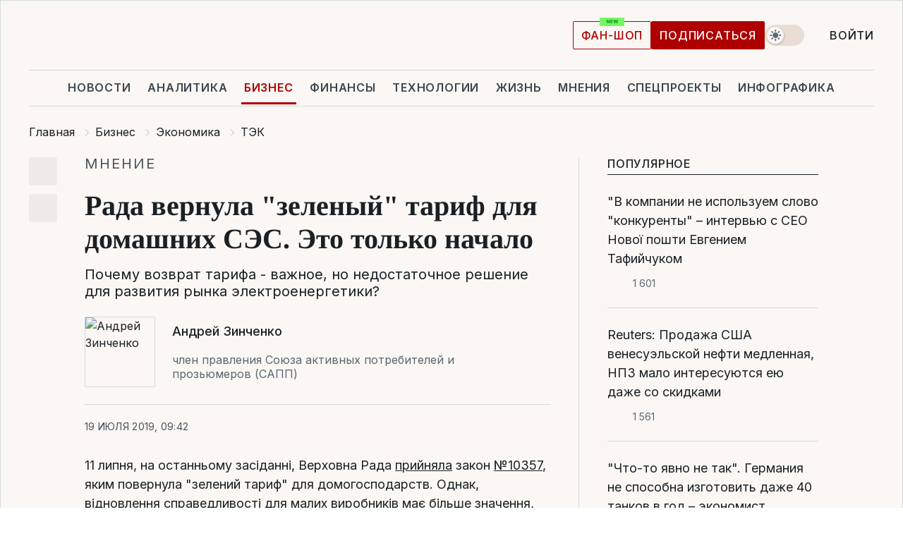

--- FILE ---
content_type: text/html; charset=UTF-8
request_url: https://biz.liga.net/ekonomika/tek/opinion/rada-vernula-zelenyy-tarif-dlya-domashnih-ses-eto-lish-nachalo
body_size: 34511
content:
<!DOCTYPE html>
<html data-project="biz" lang="ru"
      data-theme="light">
<head>
    <meta charset="UTF-8">
    <meta name="description" content="Почему возврат тарифа - важное, но недостаточное решение для развития рынка электроенергетики?" >
<meta name="twitter:card" content="summary_large_image" >
<meta name="twitter:site" content="@LIGA.net" >
<meta name="twitter:title" content="Рада вернула &quot;зеленый&quot; тариф для домашних СЭС. Это только начало" >
<meta name="twitter:description" content="Почему возврат тарифа - важное, но недостаточное решение для развития рынка электроенергетики?" >
<meta name="twitter:image" content="https://storage.liga.net/images/general/opinion/opinion-1412-ru.png?v=1769234056" >
<meta property="og:site_name" content="LIGA.net" >
<meta property="og:type" content="article" >
<meta property="og:url" content="https://biz.liga.net/ekonomika/tek/opinion/rada-vernula-zelenyy-tarif-dlya-domashnih-ses-eto-lish-nachalo" >
<meta property="og:title" content="Рада вернула &quot;зеленый&quot; тариф для домашних СЭС. Это только начало" >
<meta property="og:description" content="Почему возврат тарифа - важное, но недостаточное решение для развития рынка электроенергетики?" >
<meta property="og:image" content="https://storage.liga.net/images/general/opinion/opinion-1412-ru.png?v=1769234056" >
<meta property="article:published_time" content="2019-07-19 09:42:56" >
<meta property="article:modified_time" content="2019-07-18 23:25:52" >
<meta property="article:publisher" content="https://www.facebook.com/liga.net" >
<meta property="article:section" content="ТЭК" >
<meta name="robots" content="index, follow, max-image-preview:large" >
<meta property="article:tag" content="сонячні електростанції" >
<meta name="keywords" content="зеленый тариф, сэс, сонячні електростанції" >
<meta name="news_keywords" content="зеленый тариф, сэс, сонячні електростанції" >
<meta http-equiv="X-UA-Compatible" content="IE=edge" >
<meta name="csrf-token" content="" ><title>Компромисс как победа: решает ли проблемы рынка &quot;зеленый&quot; тариф: Андрей Зинченко | Новости Украины | LIGA.net</title><!-- DNS prefetch -->
<link rel='dns-prefetch' href='//securepubads.g.doubleclick.net' crossorigin>
<link rel='dns-prefetch' href='//adservice.google.com' crossorigin>
<link rel='dns-prefetch' href='//staticxx.facebook.com' crossorigin>
<link rel="dns-prefetch" href="//weserv.nl">

<link rel='preconnect' href='https://www.google-analytics.com' crossorigin>
<link rel='preconnect' href="https://google.com.ua" crossorigin>
<link rel='preconnect' href="https://google.com" crossorigin>
<link rel='preconnect' href="https://pagead2.googlesyndication.com" crossorigin>
<link rel='preconnect' href="https://securepubads.g.doubleclick.net" crossorigin>
<link rel='preconnect' href="https://stats.g.doubleclick.net" crossorigin>
<link rel='preconnect' href='https://www.facebook.com' crossorigin>
<link rel='preconnect' href='https://tpc.googlesyndication.com/' crossorigin>


<link rel='preconnect' href="https://ajax.googleapis.com" crossorigin>
<link rel='preconnect' href="https://cdn.ampproject.org" crossorigin>
<link rel='preconnect' href="https://adservice.google.com.ua" crossorigin>
<link rel='preconnect' href="https://www.googletagservices.com" crossorigin>
<link rel='preconnect' href="https://www.googletagmanager.com" crossorigin>
<link rel='preconnect' href="https://csi.gstatic.com" crossorigin>
<link rel='preconnect' href="https://tt.onthe.io" crossorigin>
<link rel='preconnect' href="https://cdn.onthe.io" crossorigin>
<link rel='preconnect' href="https://loadercdn.com/" crossorigin>
<link rel='preconnect' href="https://connect.facebook.net" crossorigin>
<link rel='preconnect' href="https://storage.googleapis.com" crossorigin>
<link rel="preconnect" href="https://images.weserv.nl" crossorigin>
<link rel="preconnect" href="https://wsrv.nl" crossorigin>
<link rel='preconnect' href="https://cdn.liga.net" crossorigin>

<link rel="alternate" type="application/rss+xml" title="LIGA.net. Политика и новости мира" href="https://www.liga.net/news/all/rss.xml">
<link rel="alternate" type="application/rss+xml" title="LIGA.net. Новости бизнеса" href="https://www.liga.net/biz/all/rss.xml">
<link rel="alternate" type="application/rss+xml" title="LIGA.net. Новости телекома и технологий" href="https://www.liga.net/tech/all/rss.xml">
<link rel="alternate" type="application/rss+xml" title="LIGA.net. Life - полезные советы и новости" href="https://www.liga.net/life/all/rss.xml">
<link rel="alternate" type="application/rss+xml" title="LIGA.net. Новости финансового мира" href="https://www.liga.net/fin/export/all.xml">
<link rel="alternate" type="application/rss+xml" title="LIGA.net. Блоги" href="https://www.liga.net/rss/blog.xml">

<meta name="viewport" content="width=device-width, initial-scale=1.0, maximum-scale=5">
<meta name="color-scheme" content="light dark">
    <style>
        /* Перевіряємо, чи користувач раніше обрав темну тему або його система налаштована на темну тему */
        :root {
            color-scheme: light dark; /* Допомагає уникнути блимання */
        }

        html[data-theme='dark'],
        @media (prefers-color-scheme: dark) {
            body {
                background-color: #1A2024;
                color: #FAF7F4;
            }
            /* Додайте інші критичні стилі для темної теми */
        }
    </style>

<link rel="preload" href="https://cdn.liga.net/assets/fonts/Inter/Inter-Cyrillic.woff2" as="font" crossorigin type="font/woff2">
<link rel="preload" href="https://cdn.liga.net/assets/fonts/Inter/Inter-Latin.woff2" as="font" crossorigin type="font/woff2">
<link rel="preload" href="https://cdn.liga.net/assets/fonts/Tinos/Tinos-Bold-Latin.woff2" as="font" crossorigin type="font/woff2">
<link rel="preload" href="https://cdn.liga.net/assets/fonts/Tinos/Tinos-Bold-Cyrillic.woff2" as="font" crossorigin type="font/woff2">
<script src="/cdn-cgi/scripts/7d0fa10a/cloudflare-static/rocket-loader.min.js" data-cf-settings="cc234f7cd77dafa21be5736e-|49"></script><link rel="preload" as="style" href="https://cdn.liga.net/assets/fonts/fonts.css" crossorigin="anonymous" onload="this.rel='stylesheet'"/>
<!--<link rel="stylesheet" href="https://cdn.liga.net/assets/fonts/fonts.css" media="print" onload="this.media='all'">-->

<meta property="fb:app_id" content="112838268763067">
<meta name="format-detection" content="telephone=no">

<link rel="publisher" href="https://plus.google.com/113610967144302019071">
<link rel="chrome-webstore-item" href="https://chrome.google.com/webstore/detail/noochlbenmacmjbccdfffbcloilhoceh">

<link rel="search" type="application/opensearchdescription+xml" title="LIGA.net" href="https://www.liga.net/search-ru.xml">

<!--for PWA-->
<link rel="apple-touch-icon" sizes="180x180" href="https://www.liga.net/design/images/pwa_icons/apple-touch-icon.png">
<link rel="icon" type="image/png" sizes="32x32" href="https://www.liga.net/design/images/pwa_icons/favicon-32x32.png">
<link rel="icon" type="image/png" sizes="16x16" href="https://www.liga.net/design/images/pwa_icons/favicon-16x16.png">
<link rel="manifest" href="https://www.liga.net/design/images/pwa_icons/site.webmanifest">
<link rel="mask-icon" href="https://www.liga.net/design/images/pwa_icons/safari-pinned-tab.svg" color="#e40d24">
<link rel="shortcut icon" href="https://www.liga.net/design/images/pwa_icons/favicon.ico">
<meta name="msapplication-TileColor" content="#e40d24">
<meta name="msapplication-config" content="https://www.liga.net/design/images/pwa_icons/browserconfig.xml">
<meta name="theme-color" content="#e40d24">
<!-- end for PWA-->

<link rel="stylesheet" href="https://cdn.liga.net/assets/css/global.css?v=2026012407" type="text/css">


<link href="https://biz.liga.net/ekonomika/tek/opinion/rada-vernula-zelenyy-tarif-dlya-domashnih-ses-eto-lish-nachalo" rel="canonical" >
<link href="https://biz.liga.net/amp/ekonomika/tek/opinion/rada-vernula-zelenyy-tarif-dlya-domashnih-ses-eto-lish-nachalo" rel="amphtml" >
<link href="https://biz.liga.net/ekonomika/tek/opinion/rada-vernula-zelenyy-tarif-dlya-domashnih-ses-eto-lish-nachalo" hreflang="ru" rel="alternate" >
<link href="https://cdn.liga.net/pages/opinion/index.css?v=2026012407" media="screen" rel="stylesheet" type="text/css" >
<script src="/cdn-cgi/scripts/7d0fa10a/cloudflare-static/rocket-loader.min.js" data-cf-settings="cc234f7cd77dafa21be5736e-|49"></script><link href="https://cdn.liga.net/pages/paywall/index.css?v=2026012407" media="print" rel="stylesheet" type="text/css" onload="this.media='all'" ><script type="cc234f7cd77dafa21be5736e-text/javascript">var page_razdel = 'ekonomika';
var page_theme_id = '0';
var page_rubric = 'tek';
var page_tags = ["зеленый тариф","сэс","сонячні електростанції"];
var page_id = '4188101';
var page_url = '/ekonomika/tek/opinion/rada-vernula-zelenyy-tarif-dlya-domashnih-ses-eto-lish-nachalo';
var page_domain = location.hostname;
var main_domain = 'https://www.liga.net';
var current_domain = 'https://biz.liga.net';
var site_project = 'biz';
var testUser = location.href.includes('?bannertest=1');
var cdn = 'https://cdn.liga.net';
var isCommercialArticle = '';
var socialProviders = [{"name":"facebook","url":"https:\/\/www.liga.net\/auth\/facebook","icon":"#fb-modal"},{"name":"google","url":"https:\/\/www.liga.net\/auth\/google","icon":"#google-modal"}];
</script>
    <script type="cc234f7cd77dafa21be5736e-text/javascript">var dataLayer = window.dataLayer || [];
dataLayer.push({"articleID":"4188101","articleTitle":"\u0420\u0430\u0434\u0430 \u0432\u0435\u0440\u043d\u0443\u043b\u0430 &quot;\u0437\u0435\u043b\u0435\u043d\u044b\u0439&quot; \u0442\u0430\u0440\u0438\u0444 \u0434\u043b\u044f \u0434\u043e\u043c\u0430\u0448\u043d\u0438\u0445 \u0421\u042d\u0421. \u042d\u0442\u043e \u0442\u043e\u043b\u044c\u043a\u043e \u043d\u0430\u0447\u0430\u043b\u043e","articleSection":"","articleRubric":"\u0422\u042d\u041a","articleAuthors":"\u0422\u0435\u0442\u044f\u043d\u0430 \u041f\u0430\u0432\u043b\u0443\u0448\u0435\u043d\u043a\u043e","articleTranslators":"","articleModifiedTime":"2019-07-18 23:25:52","articlePublishedtime":"2019-07-19 09:42:56","articleTags":"\u0437\u0435\u043b\u0435\u043d\u044b\u0439 \u0442\u0430\u0440\u0438\u0444, \u0441\u044d\u0441, \u0441\u043e\u043d\u044f\u0447\u043d\u0456 \u0435\u043b\u0435\u043a\u0442\u0440\u043e\u0441\u0442\u0430\u043d\u0446\u0456\u0457","articleType":"\u041c\u043d\u0435\u043d\u0438\u0435","articleWordCount":106,"has_aigen":0});</script>
    <script type="cc234f7cd77dafa21be5736e-text/javascript">(function(w,d,s,l,i){w[l]=w[l]||[];w[l].push({'gtm.start': new Date().getTime(),event:'gtm.js'});var f=d.getElementsByTagName(s)[0], j=d.createElement(s),dl=l!='dataLayer'?'&l='+l:'';j.async=true;j.src='https://www.googletagmanager.com/gtm.js?id='+i+dl;f.parentNode.insertBefore(j,f);})(window,document,'script','dataLayer','GTM-5NJRMLH');</script>

    <script src="/beta/js/libs/cookies.js?v=2026012407" type="cc234f7cd77dafa21be5736e-text/javascript"></script>
    <script type="cc234f7cd77dafa21be5736e-text/javascript">
        const botPattern = "(googlebot\/|bot|Googlebot-Mobile|Googlebot-Image|Google favicon|Mediapartners-Google|bingbot|slurp|java|wget|curl|Lighthouse)";
        const re = new RegExp(botPattern, 'i');
        const userAgent = navigator.userAgent;

        let realAgent = true;

        if (re.test(userAgent)) {
            let realAgent = false;
        }

        if (typeof lang === "undefined") {
            var lang = document.getElementsByTagName('html')[0].getAttribute('lang');
        }

        if (typeof locale === "undefined") {
            var locale = 'ru_UA';
        }
        const api = Cookies.withAttributes({path: '/', domain: 'liga.net', secure: true})

        var is_login = Cookies.get('is_login'),
            is_subscribe = isSubscribe = Cookies.get('is_subscribe'),
            is_show_ad = isShowAd = Cookies.get('isShowAd')

        const isHideAdvert = function () {
            var hideAdvert = is_show_ad === 'false' && is_login === 'true' || typeof realAgent !== 'undefined' && realAgent == false;

            if (isCommercialArticle === 'true') {
                hideAdvert = true;
            }

            return hideAdvert;
        }
        var user_id = (Cookies.get("user_id") === "" || Cookies.get("user_id") === undefined) ? 0 : Cookies.get("user_id");
        var user_email = Cookies.get("email");
    </script>

    <style>
        #catfish-wrapper {
            position: fixed;
            left: 0;
            right: 0;
            display: none;
            padding: 10px 0;
            background: rgba(0, 0, 0, .6);
            z-index: 899999;
            bottom: 0 !important
        }

        @media (max-width: 766px) {
            #catfish-wrapper {
                bottom: 60px;
                padding: 0;
            }
        }

        #catfish-wrapper div {
            width: 100% !important;
            text-align: center !important
        }

        #catfish-close-btn {
            margin: 0;
            display: none;
            width: 28px !important;
            position: absolute;
            top: 0;
            right: 0;
            height: 28px;
            background-image: url('[data-uri]');
            background-size: 100%;
            background-color: rgba(255, 255, 255, 0.95);
            cursor: pointer;
            z-index: 110000
        }

        #catfish-close-btn.visible {
            display: block;
        }

        #div-gpt-ad-BRANDING {
            display: flex;
        }

        #div-gpt-ad-BRANDING iframe {

        }

        @media (min-width: 1200px) {

            #div-gpt-ad-BRANDING iframe {
                position: fixed;
                left: 0;
                right: 0;
                top: 0;
                bottom: 0;
                width: 100%;
                height: 100vh;
                z-index: 0;
            }
        }
    </style>
</head>
<body data-page="news-ekonomika-view">
<noscript><iframe src='https://www.googletagmanager.com/ns.html?id=GTM-5NJRMLH' height='0' width='0' style='display:none;visibility:hidden'></iframe></noscript>

<div data-client-type="all" data-ad-slot="liganet_TOP_branding" data-template="none"></div>

<div class="container is-border">
    
<div class="support-cta">
    <div class="support-cta__text">Ответственная качественная журналистика</div>
    <a href="https://www.liga.net/donation" class="button button-sm support-cta__btn">Подписаться</a>
</div>

<header class="header">
    <div class="header__top">
        <a href="https://www.liga.net/" class="header__logo" aria-label="logo">
            <svg class="header__logo-icon" width="212" height="54">
                <use xlink:href="#logo"></use>
            </svg>
            <span class="sr-only">liga.net</span>
        </a>

        <div class="header__actions">
            <!--    <a href="#" class="weather-widget header__weather">-->
<!--          <span class="weather-widget__temperature">-->
<!--              <svg class="weather-widget__temperature-icon">-->
<!--                <use xlink:href="#weather"></use>-->
<!--              </svg>-->
<!--              -7°С-->
<!--          </span>-->
<!--        <span class="weather-widget__city">Івано-Франківськ</span>-->
<!--    </a>-->

            <label class="theme-switcher">
                <input type="checkbox" class="theme-switcher__input" />
                <span class="theme-switcher__control"></span>

                <span class="sr-only">theme</span>
            </label>

            
            <a href="https://shop.liga.net" target="_blank" class="button button-outline button-sm fan-btn hide-md" rel="nofollow">фан-шоп</a>

                            <a href="https://www.liga.net/donation" class="button button-sm header__button header__button--last">Подписаться</a>
            
                            <div class="dropdown-widget__current js-show-auth">
                    <svg class="dropdown-widget__icon" width="14" height="15">
                        <use xlink:href="#user"></use>
                    </svg>
                    Войти                </div>
            
            <button class="header__menu-btn js-toggle-menu">
                <svg width="14" height="14">
                    <use xlink:href="#menu-bar"></use>
                </svg>
                <span class="sr-only">Burger menu</span>
            </button>
        </div>
    </div>
</header>
<div class="header__bottom">
    <div class="search-widget header__search-for-menu">
        <form id="search_popup_menu" action="https://www.liga.net/search/result" method="POST" class="search-widget__form">
            <input name="q" type="search" minlength="3" autocomplete="off" required placeholder="Поиск по сайту" class="search-widget__input">
            <button class="search-widget__send" type="submit" aria-label="Поиск">
                <svg>
                    <use xlink:href="#search-big"></use>
                </svg>
                <span class="sr-only">search-icon</span>
            </button>
        </form>
    </div>
    <a href="https://www.liga.net/" class="header__home hide-sm" aria-label="home">
        <svg class="header__home-icon">
            <use xlink:href="#home"></use>
        </svg>

        <span class="sr-only">home-icon</span>
    </a>
    <nav class="header-menu header__menu">

        <ul class="header-menu__list" id="menu">
            <li class="header-menu__item">
                <a href="https://news.liga.net/" class="header-menu__link">Новости</a>
            </li>
            <li class="header-menu__item">
                <a href="https://www.liga.net/analytics" class="header-menu__link">Аналитика</a>
            </li>
            <li class="header-menu__item active">
                <a href="https://biz.liga.net/" class="header-menu__link">Бизнес</a>
            </li>
            <li class="header-menu__item">
                <a href="https://finance.liga.net/" class="header-menu__link">Финансы</a>
            </li>
            <li class="header-menu__item">
                <a href="https://tech.liga.net/" class="header-menu__link">Технологии</a>
            </li>
            <li class="header-menu__item">
                <a href="https://life.liga.net/ru" class="header-menu__link">Жизнь</a>
            </li>
            <li class="header-menu__item">
                <a href="https://www.liga.net/opinion" class="header-menu__link">Мнения</a>
            </li>
            <li class="header-menu__item">
                <a href="https://www.liga.net/projects" class="header-menu__link">Спецпроекты</a>
            </li>
            <li class="header-menu__item">
                <a href="https://www.liga.net/infographic-of-the-day" class="header-menu__link">Инфографика</a>
            </li>
            <li class="header-menu__item order">
                <a href="https://shop.liga.net" target="_blank" class="header-menu__link" rel="nofollow">
                    <b>фан-шоп</b>
                    <svg class="visible" width="29" height="10" viewBox="0 0 29 10" fill="none" xmlns="http://www.w3.org/2000/svg">
                        <rect width="29" height="9.94286" rx="0.951976" fill="#73FA5E"/>
                        <path d="M11.7062 2.51492V6.66016H10.9492L9.14577 4.05117H9.11541V6.66016H8.239V2.51492H9.00814L10.7974 5.12188H10.8338V2.51492H11.7062ZM12.7153 6.66016V2.51492H15.5085V3.2375H13.5917V4.22523H15.3647V4.94782H13.5917V5.93757H15.5165V6.66016H12.7153ZM17.4233 6.66016L16.2372 2.51492H17.1946L17.8807 5.39513H17.9151L18.6721 2.51492H19.4919L20.2468 5.4012H20.2833L20.9694 2.51492H21.9268L20.7407 6.66016H19.8866L19.0972 3.94996H19.0648L18.2774 6.66016H17.4233Z" fill="#187D31"/>
                    </svg>
                </a>
            </li>
                            <li class="header-menu__item">
                    <a href="https://www.liga.net/promocode" class="header-menu__link">Промокоды</a>
                </li>
                <li class="header-menu__item">
                    <a href="https://file.liga.net" class="header-menu__link">Досье</a>
                </li>
                <li class="header-menu__item">
                    <a href="https://blog.liga.net" class="header-menu__link">Блоги</a>
                </li>
                <li class="header-menu__item">
                    <a href="https://www.liga.net/igaming/" class="header-menu__link">iGaming</a>
                </li>
                <li class="header-menu__item">
                    <a href="https://radnyky.liga.net/" class="header-menu__link">LIGA. Радників</a>
                </li>
                    </ul>
        <span class="header-menu__button" style="display: none;">...</span>
        <ul class="dropdown-widget header-menu__dropdown"></ul>
    </nav>

    <button type="button" class="header__search-btn js-toggle-search hide-sm" aria-label="Поиск">
        <svg>
            <use xlink:href="#search-big"></use>
        </svg>
        <span class="sr-only">searc-big-icon</span>
    </button>
</div>

<div class="search-widget header__search">
    <form id="search_popup" action="https://www.liga.net/search/result" method="POST" class="search-widget__form">
        <input name="q" type="search" minlength="3" autocomplete="off" required placeholder="Поиск по сайту" class="search-widget__input">
        <button class="search-widget__send" type="submit" aria-label="Поиск">
            <svg>
                <use xlink:href="#search-big"></use>
            </svg>
            <span class="sr-only">search-big-icon-popup</span>
        </button>
    </form>
</div>


    
    
    <script type="application/ld+json">{"@context":"https:\/\/schema.org","@graph":[{"headline":"\u0420\u0430\u0434\u0430 \u0432\u0435\u0440\u043d\u0443\u043b\u0430 &quot;\u0437\u0435\u043b\u0435\u043d\u044b\u0439&quot; \u0442\u0430\u0440\u0438\u0444 \u0434\u043b\u044f \u0434\u043e\u043c\u0430\u0448\u043d\u0438\u0445 \u0421\u042d\u0421. \u042d\u0442\u043e \u0442\u043e\u043b\u044c\u043a\u043e \u043d\u0430\u0447\u0430\u043b\u043e","description":"\u041f\u043e\u0447\u0435\u043c\u0443 \u0432\u043e\u0437\u0432\u0440\u0430\u0442 \u0442\u0430\u0440\u0438\u0444\u0430 - \u0432\u0430\u0436\u043d\u043e\u0435, \u043d\u043e \u043d\u0435\u0434\u043e\u0441\u0442\u0430\u0442\u043e\u0447\u043d\u043e\u0435 \u0440\u0435\u0448\u0435\u043d\u0438\u0435 \u0434\u043b\u044f \u0440\u0430\u0437\u0432\u0438\u0442\u0438\u044f \u0440\u044b\u043d\u043a\u0430 \u044d\u043b\u0435\u043a\u0442\u0440\u043e\u0435\u043d\u0435\u0440\u0433\u0435\u0442\u0438\u043a\u0438?","name":"","url":"https:\/\/biz.liga.net\/ekonomika\/tek\/opinion\/rada-vernula-zelenyy-tarif-dlya-domashnih-ses-eto-lish-nachalo","mainEntityOfPage":"https:\/\/biz.liga.net\/ekonomika\/tek\/opinion\/rada-vernula-zelenyy-tarif-dlya-domashnih-ses-eto-lish-nachalo","datePublished":"2019-07-19T09:42:56+03:00","dateModified":"2019-07-18T23:25:52+03:00","publisher":{"name":"LIGA.net","logo":{"url":"https:\/\/www.liga.net\/public\/design\/images\/liga-sponsor.jpg","width":126,"height":34,"@type":"ImageObject","@context":"https:\/\/schema.org\/"},"@type":"Organization","@context":"https:\/\/schema.org\/"},"image":{"representativeOfPage":"true","url":"https:\/\/www.liga.net\/images\/general\/2019\/07\/18\/20190718151321-6051.jpg?v=1563457766","@type":"ImageObject","@context":"https:\/\/schema.org\/"},"articleSection":"\u0422\u042d\u041a","articleBody":"11 \u043b\u0438\u043f\u043d\u044f, \u043d\u0430 \u043e\u0441\u0442\u0430\u043d\u043d\u044c\u043e\u043c\u0443 \u0437\u0430\u0441\u0456\u0434\u0430\u043d\u043d\u0456, \u0412\u0435\u0440\u0445\u043e\u0432\u043d\u0430 \u0420\u0430\u0434\u0430 \u043f\u0440\u0438\u0439\u043d\u044f\u043b\u0430 \u0437\u0430\u043a\u043e\u043d \u211610357, \u044f\u043a\u0438\u043c \u043f\u043e\u0432\u0435\u0440\u043d\u0443\u043b\u0430 &quot;\u0437\u0435\u043b\u0435\u043d\u0438\u0439 \u0442\u0430\u0440\u0438\u0444&quot; \u0434\u043b\u044f \u0434\u043e\u043c\u043e\u0433\u043e\u0441\u043f\u043e\u0434\u0430\u0440\u0441\u0442\u0432. \u041e\u0434\u043d\u0430\u043a, \u0432\u0456\u0434\u043d\u043e\u0432\u043b\u0435\u043d\u043d\u044f \u0441\u043f\u0440\u0430\u0432\u0435\u0434\u043b\u0438\u0432\u043e\u0441\u0442\u0456 \u0434\u043b\u044f \u043c\u0430\u043b\u0438\u0445 \u0432\u0438\u0440\u043e\u0431\u043d\u0438\u043a\u0456\u0432 \u043c\u0430\u0454 \u0431\u0456\u043b\u044c\u0448\u0435 \u0437\u043d\u0430\u0447\u0435\u043d\u043d\u044f, \u043d\u0456\u0436 \u0437\u0434\u0430\u0454\u0442\u044c\u0441\u044f \u0437 \u043f\u0435\u0440\u0448\u043e\u0433\u043e \u0440\u0430\u0437\u0443.\u00a0\u0429\u043e, \u0432\u043b\u0430\u0441\u043d\u0435, \u0441\u0442\u0430\u043b\u043e\u0441\u044c?\u0412\u0441\u044c\u043e\u0433\u043e \u043f\u0430\u0440\u0443 \u043c\u0456\u0441\u044f\u0446\u0456\u0432 \u0442\u043e\u043c\u0443 \u0437\u0430\u0433\u043e\u043b\u043e\u0432\u043a\u0438 \u0443\u043a\u0440\u0430\u0457\u043d\u0441\u044c\u043a\u0438\u0445 \u0417\u041c\u0406 \u0437\u0430\u043f\u043e\u043b\u043e\u043d\u0438\u043b\u0438 \u0440\u0430\u0434\u0456\u0441\u043d\u0456 \u0437\u0432\u0456\u0442\u0438 \u0434\u0435\u043f\u0443\u0442\u0430\u0442\u0456\u0432 \u043f\u0440\u043e \u0442\u0435, \u0449\u043e \u0432\u043e\u043d\u0438, \u043d\u0430\u0440\u0435\u0448\u0442\u0456, \u0437\u0430\u0442\u0432\u0435\u0440\u0434\u0438\u043b\u0438 \u043d\u043e\u0432\u0438\u0439 \u0437\u0430\u043a\u043e\u043d \u043f\u0440\u043e \u0430\u0443\u043a\u0446\u0456\u043e\u043d\u0438 \u0434\u043b\u044f \u0432\u0438\u0440\u043e\u0431\u043d\u0438\u043a\u0456\u0432 \u0435\u043b\u0435\u043a\u0442\u0440\u043e\u0435\u043d\u0435\u0440\u0433\u0456\u0457 \u0437 \u0412\u0414\u0415 (\u0432\u0456\u0434\u043d\u043e\u0432\u043b\u044e\u0432\u0430\u043d\u0438\u0445 \u0434\u0436\u0435\u0440\u0435\u043b \u0435\u043d\u0435\u0440\u0433\u0456\u0457. - \u0420\u0435\u0434.). \u0417\u0430 \u0457\u0445 \u0441\u043b\u043e\u0432\u0430\u043c\u0438, \u0430\u0443\u043a\u0446\u0456\u043e\u043d\u0438 \u043f\u043e\u0432\u0438\u043d\u043d\u0456 \u043f\u0440\u0438\u043d\u0435\u0441\u0442\u0438 \u043d\u0438\u0436\u0447\u0443 \u0446\u0456\u043d\u0443 \u043d\u0430 \u0435\u043b\u0435\u043a\u0442\u0440\u043e\u0435\u043d\u0435\u0440\u0433\u0456\u044e \u0437\u0430 \u0440\u0430\u0445\u0443\u043d\u043e\u043a \u0446\u0456\u043d\u043e\u0432\u043e\u0433\u043e \u0437\u043c\u0430\u0433\u0430\u043d\u043d\u044f \u043c\u0456\u0436 \u0432\u0435\u043b\u0438\u043a\u0438\u043c\u0438 \u0432\u0438\u0440\u043e\u0431\u043d\u0438\u043a\u0430\u043c\u0438 \u0435\u043b\u0435\u043a\u0442\u0440\u043e\u0435\u043d\u0435\u0440\u0433\u0456\u0457. \u0417\u0432\u0456\u0441\u043d\u043e, \u0431\u0430\u0433\u0430\u0442\u043e \u0449\u043e \u0437\u0430\u043b\u0435\u0436\u0430\u0442\u0438\u043c\u0435 \u0432\u0456\u0434 \u043f\u0456\u0434\u0437\u0430\u043a\u043e\u043d\u043a\u0438, \u0430\u043b\u0435 \u0442\u0430\u043a, \u0430\u0443\u043a\u0446\u0456\u043e\u043d\u0438 \u043f\u043e\u0432\u0438\u043d\u043d\u0456 \u0437\u043d\u0438\u0437\u0438\u0442\u0438 \u0446\u0456\u043d\u0443.\u00a0\u041d\u0430 \u0444\u043e\u043d\u0456 \u043f\u0435\u0440\u0435\u043c\u043e\u0436\u043d\u0438\u0445 \u0440\u0435\u043b\u044f\u0446\u0456\u0439, \u0432\u0441\u0435 \u0437\u0440\u043e\u0437\u0443\u043c\u0456\u043b\u0456\u0448\u0438\u043c\u0438 \u0441\u0442\u0430\u0432\u0430\u043b\u0438 \u0434\u0435\u044f\u043a\u0456 \u043f\u043e\u0431\u0456\u0447\u043d\u0456 \u043d\u0430\u0441\u043b\u0456\u0434\u043a\u0438 \u043f\u0440\u0438\u0448\u0432\u0438\u0434\u0448\u0435\u043d\u043e\u0433\u043e \u043f\u0440\u0438\u043d\u044f\u0442\u0442\u044f \u0437\u0430\u043a\u043e\u043d\u043e\u043f\u0440\u043e\u0435\u043a\u0442\u0443 8449-\u0434. \u041d\u0430\u0439\u0431\u0456\u043b\u044c\u0448\u0438\u043c \u0456\u0437 \u043d\u0438\u0445 \u0441\u0442\u0430\u043b\u043e \u0442\u0435, \u0449\u043e \u0441\u0443\u043c\u043d\u043e\u0432\u0456\u0434\u043e\u043c\u0430 \u041f\u0440\u0430\u0432\u043a\u0430 \u211624 \u043f\u043e\u0432\u043d\u0456\u0441\u0442\u044e \u043f\u043e\u043b\u0430\u043c\u0430\u043b\u0430 \u043c\u0435\u0445\u0430\u043d\u0456\u0437\u043c &quot;\u0437\u0435\u043b\u0435\u043d\u043e\u0433\u043e \u0442\u0430\u0440\u0438\u0444\u0443&quot; \u0434\u043b\u044f \u0434\u043e\u043c\u043e\u0433\u043e\u0441\u043f\u043e\u0434\u0430\u0440\u0441\u0442\u0432. \u041f\u043e\u0441\u0438\u043b\u0430\u043d\u043d\u044f \u0432 \u0442\u0435\u043a\u0441\u0442\u0456 \u043f\u0440\u0430\u0432\u043a\u0438 \u043d\u0430 \u0437\u0430\u043a\u043e\u043d\u043e\u0434\u0430\u0432\u0447\u043e \u043d\u0435\u0432\u0438\u0437\u043d\u0430\u0447\u0435\u043d\u0438\u0439 \u0442\u0435\u0440\u043c\u0456\u043d &quot;\u043a\u0430\u043f\u0456\u0442\u0430\u043b\u044c\u043d\u0430 \u0441\u043f\u043e\u0440\u0443\u0434\u0430&quot; \u043f\u0440\u0438\u0437\u0432\u0435\u043b\u043e \u0434\u043e \u0431\u043b\u043e\u043a\u0443\u0432\u0430\u043d\u043d\u044f \u043d\u0435 \u043b\u0438\u0448\u0435 \u043c\u043e\u0436\u043b\u0438\u0432\u043e\u0441\u0442\u0456 \u0432\u0441\u0442\u0430\u043d\u043e\u0432\u043b\u044e\u0432\u0430\u0442\u0438 \u0434\u043e\u043c\u0430\u0448\u043d\u0456 \u0441\u043e\u043d\u044f\u0447\u043d\u0456 \u0435\u043b\u0435\u043a\u0442\u0440\u043e\u0441\u0442\u0430\u043d\u0446\u0456\u0457 \u043d\u0430 \u0437\u0435\u043c\u043b\u0456. \u0412\u043e\u043d\u0430 \u0437\u0430\u0431\u043b\u043e\u043a\u0443\u0432\u0430\u043b\u0430 \u043f\u0456\u0434\u043a\u043b\u044e\u0447\u0435\u043d\u043d\u044f \u043d\u043e\u0432\u0438\u0445 \u0441\u0442\u0430\u043d\u0446\u0456\u0439 \u0442\u0430 \u0441\u0442\u0432\u043e\u0440\u0438\u043b\u0430 \u043f\u0440\u043e\u0431\u043b\u0435\u043c\u0438 \u0432\u0436\u0435 \u0456\u0441\u043d\u0443\u044e\u0447\u0438\u043c. \u0406\u043d\u0448\u0456 \u043d\u0435\u0443\u0437\u0433\u043e\u0434\u0436\u0435\u043d\u043e\u0441\u0442\u0456 \u0432 \u0437\u0430\u043a\u043e\u043d\u0456 \u0437\u0430\u0431\u043b\u043e\u043a\u0443\u0432\u0430\u043b\u0438 \u0456\u043d\u0434\u0435\u043a\u0441\u0430\u0446\u0456\u044e &quot;\u0437\u0435\u043b\u0435\u043d\u043e\u0433\u043e&quot; \u0442\u0430 \u0432\u0432\u0435\u0434\u0435\u043d\u043d\u044f \u0432 \u0435\u043a\u0441\u043f\u043b\u0443\u0430\u0442\u0430\u0446\u0456\u044e \u0421\u0415\u0421, \u044f\u043a\u0456 \u0437\u043d\u0430\u0445\u043e\u0434\u0438\u043b\u0438\u0441\u044f \u0432 \u043f\u0440\u043e\u0446\u0435\u0441\u0456 \u0441\u043f\u043e\u0440\u0443\u0434\u0436\u0435\u043d\u043d\u044f.\u00a0\u00a0\u041a\u043e\u043c\u043f\u0440\u043e\u043c\u0456\u0441 \u044f\u043a \u043f\u0435\u0440\u0435\u043c\u043e\u0433\u0430\u00a0\u0414\u0435\u043f\u0443\u0442\u0430\u0442\u0438 \u0441\u043f\u043e\u0447\u0430\u0442\u043a\u0443 \u043d\u0435 \u0445\u043e\u0442\u0456\u043b\u0438 \u0432\u0438\u0437\u043d\u0430\u0432\u0430\u0442\u0438 \u0441\u0432\u043e\u0454\u0457 \u043f\u043e\u043c\u0438\u043b\u043a\u0438. \u0422\u0438\u0441\u043a \u0456 \u043a\u0440\u0438\u0442\u0438\u043a\u0430 \u0433\u0440\u043e\u043c\u0430\u0434\u0441\u044c\u043a\u043e\u0441\u0442\u0456 \u0442\u0430 \u0435\u043a\u0441\u043f\u0435\u0440\u0442\u0456\u0432 \u0431\u0443\u043b\u0438 \u043d\u0430\u0441\u0442\u0456\u043b\u044c\u043a\u0438 \u0432\u0435\u043b\u0438\u043a\u0438\u043c\u0438, \u0430 \u043e\u0431\u0433\u043e\u0432\u043e\u0440\u0435\u043d\u043d\u044f - \u043d\u0430\u0441\u0442\u0456\u043b\u044c\u043a\u0438 \u0456\u043d\u0442\u0435\u043d\u0441\u0438\u0432\u043d\u0438\u043c\u0438, \u0449\u043e \u0437\u0430 \u043a\u0456\u043b\u044c\u043a\u0430 \u0442\u0438\u0436\u043d\u0456\u0432 \u0441\u0442\u0430\u043b\u043e \u0437\u0440\u043e\u0437\u0443\u043c\u0456\u043b\u0438\u043c, - \u0456\u0437 \u043d\u0430\u0441\u043b\u0456\u0434\u043a\u0430\u043c\u0438 &quot;\u041f\u0440\u0430\u0432\u043a\u0438 24&quot; \u043f\u043e\u0442\u0440\u0456\u0431\u043d\u043e \u0449\u043e\u0441\u044c \u0440\u043e\u0431\u0438\u0442\u0438. \u041f\u043e\u043b\u0456\u0442\u0438\u043a\u0438 \u0432\u0447\u0430\u0441\u043d\u043e \u0437\u0440\u043e\u0437\u0443\u043c\u0456\u043b\u0438, \u0449\u043e \u043c\u0430\u0439\u0436\u0435 9000 \u0433\u0440\u043e\u043c\u0430\u0434\u044f\u043d, \u044f\u043a\u0456 \u0432\u0441\u0442\u0430\u043d\u043e\u0432\u0438\u043b\u0438 \u0441\u043e\u0431\u0456 \u0441\u043e\u043d\u044f\u0447\u043d\u0456 \u0435\u043b\u0435\u043a\u0442\u0440\u043e\u0441\u0442\u0430\u043d\u0446\u0456\u0457 \u0456 \u043e\u0447\u0456\u043a\u0443\u0432\u0430\u043b\u0438 \u0432\u0456\u0434 \u043d\u0438\u0445 \u0433\u0430\u0440\u0430\u043d\u0442\u043e\u0432\u0430\u043d\u043e\u0433\u043e \u0434\u0435\u0440\u0436\u0430\u0432\u043e\u044e \u043f\u0440\u0438\u0431\u0443\u0442\u043a\u0443, \u043d\u0435 \u0441\u0442\u0430\u043d\u0443\u0442\u044c \u043f\u0440\u043e\u0441\u0442\u043e \u0442\u0430\u043a \u043c\u043e\u0432\u0447\u0430\u0442\u0438. \u0410 \u0446\u0435 - \u0432\u0435\u043b\u0438\u0447\u0435\u0437\u043d\u0456 \u0435\u043b\u0435\u043a\u0442\u043e\u0440\u0430\u043b\u044c\u043d\u0456 \u0440\u0438\u0437\u0438\u043a\u0438. \u041e\u0441\u043e\u0431\u043b\u0438\u0432\u043e, \u043a\u043e\u043b\u0438 \u043b\u044e\u0434\u0438 \u0432\u043a\u043b\u0430\u043b\u0438 &quot;\u0436\u0438\u0432\u0456&quot; \u0433\u0440\u043e\u0448\u0456 \u0443 \u0432\u043b\u0430\u0441\u043d\u0456 \u0441\u043e\u043d\u044f\u0447\u043d\u0456 \u0435\u043b\u0435\u043a\u0442\u0440\u043e\u0441\u0442\u0430\u043d\u0446\u0456\u0457. \u041d\u0430\u0433\u0430\u0434\u0430\u0454\u043c\u043e, \u0441\u0442\u0430\u043d\u0446\u0456\u044f \u043f\u043e\u0442\u0443\u0436\u043d\u0456\u0441\u0442\u044e 30 \u043a\u0412\u0442 \u043e\u0431\u0456\u0439\u0434\u0435\u0442\u044c\u0441\u044f \u0432\u0456\u0434 $21 000 \u0434\u043e $25 000 &quot;\u043f\u0456\u0434 \u043a\u043b\u044e\u0447&quot;.\u00a0\u041f\u043e\u0442\u0440\u0456\u0431\u043d\u043e \u0432\u0456\u0434\u0434\u0430\u0442\u0438 \u043d\u0430\u043b\u0435\u0436\u043d\u0435 \u0434\u0435\u043f\u0443\u0442\u0430\u0442\u0430\u043c \u043a\u043e\u043c\u0456\u0442\u0435\u0442\u0443\u00a0\u0412\u0420\u0423\u00a0\u0437 \u043f\u0438\u0442\u0430\u043d\u044c\u00a0\u043f\u0430\u043b\u0438\u0432\u043d\u043e-\u0435\u043d\u0435\u0440\u0433\u0435\u0442\u0438\u0447\u043d\u043e\u0433\u043e \u043a\u043e\u043c\u043f\u043b\u0435\u043a\u0441\u0443, \u044f\u0434\u0435\u0440\u043d\u043e\u0457 \u043f\u043e\u043b\u0456\u0442\u0438\u043a\u0438 \u0442\u0430 \u044f\u0434\u0435\u0440\u043d\u043e\u0457 \u0431\u0435\u0437\u043f\u0435\u043a\u0438 (\u041f\u0415\u041a). \u0412\u043e\u043d\u0438 \u0434\u043e\u0432\u043e\u043b\u0456 \u043e\u043f\u0435\u0440\u0430\u0442\u0438\u0432\u043d\u043e \u0437\u0456\u0431\u0440\u0430\u043b\u0438 \u0440\u043e\u0431\u043e\u0447\u0443 \u0433\u0440\u0443\u043f\u0443, \u0432 \u044f\u043a\u0443 \u0432\u0432\u0456\u0439\u0448\u043b\u0438 \u0441\u0430\u043c\u0456, \u0435\u043a\u0441\u043f\u0435\u0440\u0442\u0438 \u043e\u0440\u0433\u0430\u043d\u0456\u0432 \u0432\u043b\u0430\u0434\u0438 \u0442\u0430 \u0430\u0441\u043e\u0446\u0456\u0430\u0446\u0456\u0439. \u0426\u0435 \u0434\u043e\u0437\u0432\u043e\u043b\u0438\u043b\u043e \u0448\u0432\u0438\u0434\u043a\u043e \u0440\u043e\u0437\u0440\u043e\u0431\u0438\u0442\u0438 \u0437\u0430\u043a\u043e\u043d\u043e\u043f\u0440\u043e\u0435\u043a\u0442, \u044f\u043a\u0438\u0439 \u0443\u0441\u0443\u0432\u0430\u0454 \u043d\u0430\u0441\u043b\u0456\u0434\u043a\u0438 \u0441\u043a\u0430\u043d\u0434\u0430\u043b\u044c\u043d\u043e\u0457 \u043f\u0440\u0430\u0432\u043a\u0438. \u0417 \u0442\u0440\u0435\u0442\u044c\u043e\u0457 \u0441\u043f\u0440\u043e\u0431\u0438, 11 \u043b\u0438\u043f\u043d\u044f, \u0437\u0430\u043a\u043e\u043d\u043e\u043f\u0440\u043e\u0435\u043a\u0442 \u211610357 \u0431\u0443\u043b\u043e \u043f\u0440\u0438\u0439\u043d\u044f\u0442\u043e.\u00a0\u041f\u0430\u0440\u043b\u0430\u043c\u0435\u043d\u0442 \u043f\u043e\u0447\u0443\u0432 \u043c\u0430\u043b\u043e\u0433\u043e \u0456\u043d\u0432\u0435\u0441\u0442\u043e\u0440\u0430 \u0440\u0438\u043d\u043a\u0443 \u0435\u043b\u0435\u043a\u0442\u0440\u043e\u0435\u043d\u0435\u0440\u0433\u0456\u0457. \u0422\u0435\u043f\u0435\u0440 \u0441\u043f\u0440\u0430\u0432\u0430 \u0437\u0430 \u043f\u0440\u0435\u0437\u0438\u0434\u0435\u043d\u0442\u043e\u043c \u0456 \u0439\u043e\u0433\u043e \u043f\u0456\u0434\u043f\u0438\u0441\u043e\u043c. \u0412\u043f\u0435\u0432\u043d\u0435\u043d\u0456, \u0449\u043e \u0432\u0456\u043d \u043f\u0456\u0434\u043f\u0438\u0448\u0435 \u0446\u0435\u0439 \u0437\u0430\u043a\u043e\u043d.\u00a0\u0426\u0435 \u0446\u0456\u043b\u043a\u043e\u043c \u0432\u0456\u0434\u043f\u043e\u0432\u0456\u0434\u0430\u0454 \u0434\u0435\u043a\u043b\u0430\u0440\u043e\u0432\u0430\u043d\u0456\u0439 \u0442\u0443\u0440\u0431\u043e\u0442\u0456 \u043f\u0440\u043e \u0440\u044f\u0434\u043e\u0432\u043e\u0433\u043e \u0443\u043a\u0440\u0430\u0457\u043d\u0446\u044f \u0442\u0430 \u0434\u0435\u043c\u043e\u043d\u043e\u043f\u043e\u043b\u0456\u0437\u0430\u0446\u0456\u044e. \u0417\u0440\u0435\u0448\u0442\u043e\u044e, \u0446\u044c\u043e\u0433\u043e \u0447\u0435\u043a\u0430\u044e\u0442\u044c \u0442\u0438\u0441\u044f\u0447\u0456 \u0443\u043a\u0440\u0430\u0457\u043d\u0446\u0456\u0432.\u00a0\u041f\u0435\u0440\u0435\u043c\u043e\u0433\u0430 \u0434\u043b\u044f \u0432\u0441\u044c\u043e\u0433\u043e \u0440\u0438\u043d\u043a\u0443\u041c\u0438 \u0440\u043e\u0437\u0446\u0456\u043d\u044e\u0454\u043c\u043e \u043f\u043e\u0432\u0435\u0440\u043d\u0435\u043d\u043d\u044f \u043c\u043e\u0436\u043b\u0438\u0432\u043e\u0441\u0442\u0456 \u043f\u0456\u0434\u043a\u043b\u044e\u0447\u0430\u0442\u0438 \u0434\u043e\u043c\u0430\u0448\u043d\u0456 \u0421\u0415\u0421 \u0437\u0430 &quot;\u0437\u0435\u043b\u0435\u043d\u0438\u043c \u0442\u0430\u0440\u0438\u0444\u043e\u043c&quot;, \u044f\u043a \u043f\u0435\u0440\u0435\u043c\u043e\u0433\u0443 \u0434\u043b\u044f \u0432\u0441\u044c\u043e\u0433\u043e \u0440\u0438\u043d\u043a\u0443 \u0435\u043b\u0435\u043a\u0442\u0440\u043e\u0435\u043d\u0435\u0440\u0433\u0456\u0457. \u0426\u0435 \u043f\u043e\u043a\u0430\u0437\u0443\u0454, \u0449\u043e \u043c\u0430\u043b\u0456 \u0433\u0440\u0430\u0432\u0446\u0456 \u043c\u043e\u0436\u0443\u0442\u044c \u0443\u0441\u043f\u0456\u0448\u043d\u043e \u0434\u043e\u043d\u043e\u0441\u0438\u0442\u0438 \u0441\u0432\u043e\u044e \u043f\u043e\u0437\u0438\u0446\u0456\u044e \u0434\u043e \u043f\u043e\u043b\u0456\u0441\u0456-\u043c\u0435\u0439\u043a\u0435\u0440\u0456\u0432. \u0421\u0430\u043c\u0435 \u0434\u043b\u044f \u0432\u0438\u0440\u043e\u0431\u043b\u0435\u043d\u043d\u044f \u0446\u0456\u0454\u0457 \u043f\u043e\u0437\u0438\u0446\u0456\u0457 \u0456 \u0431\u0443\u043b\u043e, \u0432\u043b\u0430\u0441\u043d\u0435, \u0441\u0442\u0432\u043e\u0440\u0435\u043d\u043e \u0421\u043f\u0456\u043b\u043a\u0443 \u0430\u043a\u0442\u0438\u0432\u043d\u0438\u0445 \u0441\u043f\u043e\u0436\u0438\u0432\u0430\u0447\u0456\u0432 \u0442\u0430 \u043f\u0440\u043e\u0437\u2019\u044e\u043c\u0435\u0440\u0456\u0432.\u00a0\u041f\u0440\u0438\u043c\u0456\u0442\u043d\u043e, \u0449\u043e \u0432 \u0440\u043e\u0431\u043e\u0442\u0443 \u043d\u0430\u0434 \u0432\u0438\u043f\u0440\u0430\u0432\u043b\u0435\u043d\u043d\u044f\u043c \u043f\u0440\u043e\u0431\u043b\u0435\u043c\u0438 \u0432\u043a\u043b\u044e\u0447\u0438\u043b\u0438\u0441\u044c \u0456 \u041d\u041a\u0420\u0415\u041a\u041f, \u0456 \u0414\u0435\u0440\u0436\u0435\u043d\u0435\u0440\u0433\u043e\u0435\u0444\u0435\u043a\u0442\u0438\u0432\u043d\u043e\u0441\u0442\u0456, \u0456 \u0431\u0430\u0433\u0430\u0442\u043e \u0456\u043d\u0448\u0438\u0445 \u0441\u0442\u0440\u0443\u043a\u0442\u0443\u0440. \u0412\u0441\u0456 \u0432\u043e\u043d\u0438 \u0440\u043e\u0437\u0443\u043c\u0456\u043b\u0438 - \u0449\u043e\u0439\u043d\u043e \u043d\u0430\u0440\u043e\u0434\u0436\u0435\u043d\u0438\u0439 \u0440\u0438\u043d\u043e\u043a \u0440\u043e\u0437\u043f\u043e\u0434\u0456\u043b\u0435\u043d\u043e\u0457 \u0433\u0435\u043d\u0435\u0440\u0430\u0446\u0456\u0457 \u043f\u043e\u0442\u0440\u0456\u0431\u043d\u043e \u0432\u0440\u044f\u0442\u0443\u0432\u0430\u0442\u0438. \u0417\u0440\u0435\u0448\u0442\u043e\u044e, \u0440\u043e\u0437\u043f\u043e\u0434\u0456\u043b\u0435\u043d\u0430 \u0433\u0435\u043d\u0435\u0440\u0430\u0446\u0456\u044f - \u0442\u0435, \u0447\u043e\u043c\u0443 \u0441\u043f\u0440\u0438\u044f\u044e\u0442\u044c \u0440\u043e\u0437\u0432\u0438\u043d\u0435\u043d\u0456 \u043a\u0440\u0430\u0457\u043d\u0438. \u0417\u043e\u043a\u0440\u0435\u043c\u0430, \u0446\u044c\u043e\u043c\u0443 \u043f\u0440\u0438\u0441\u0432\u044f\u0447\u0435\u043d\u043e \u0434\u043e\u0432\u043e\u043b\u0456 \u0437\u043d\u0430\u0447\u043d\u0456 \u0440\u043e\u0437\u0434\u0456\u043b\u0438 \u0443 \u0414\u0438\u0440\u0435\u043a\u0442\u0438\u0432\u0456 \u043f\u043e \u0412\u0414\u0415 \u0443 4-\u043c\u0443 \u0435\u043d\u0435\u0440\u0433\u043e\u043f\u0430\u043a\u0435\u0442\u0456 \u0404\u0421. \u0411\u0430\u0447\u0438\u0442\u0438 \u0437\u043b\u0430\u0433\u043e\u0434\u0436\u0435\u043d\u0443 \u0440\u043e\u0431\u043e\u0442\u0443 \u0434\u0435\u043f\u0443\u0442\u0430\u0442\u0456\u0432, \u0447\u0438\u043d\u043e\u0432\u043d\u0438\u043a\u0456\u0432 \u0442\u0430 \u0435\u043a\u0441\u043f\u0435\u0440\u0442\u0456\u0432 \u043d\u0430\u0434 &quot;\u043f\u043e\u0440\u044f\u0442\u0443\u043d\u043a\u043e\u043c \u0440\u044f\u0434\u043e\u0432\u043e\u0433\u043e \u0441\u043e\u043d\u044f\u0448\u043d\u0438\u043a\u0430&quot; - \u0434\u0443\u0436\u0435 \u043d\u0430\u0434\u0438\u0445\u0430\u0454 \u0456 \u0434\u0430\u0454 \u043f\u0456\u0434\u0441\u0442\u0430\u0432\u0438 \u0434\u043b\u044f \u043e\u0431\u0435\u0440\u0435\u0436\u043d\u043e\u0433\u043e \u043e\u043f\u0442\u0438\u043c\u0456\u0437\u043c\u0443.\u041b\u0438\u0448\u0435 \u043f\u043e\u0447\u0430\u0442\u043e\u043a\u0417\u0434\u0430\u0432\u0430\u043b\u043e\u0441\u044f, \u0432\u0441\u0435 \u0434\u043e\u0431\u0440\u0435: \u043f\u043e\u043a\u0438 \u0447\u0435\u043a\u0430\u0454\u043c\u043e \u043f\u0456\u0434\u043f\u0438\u0441\u0443 \u043f\u0440\u0435\u0437\u0438\u0434\u0435\u043d\u0442\u0430, \u043c\u043e\u0436\u043d\u0430 \u0437\u0430\u0439\u0442\u0438 \u0432 \u0441\u0443\u043f\u0435\u0440\u043c\u0430\u0440\u043a\u0435\u0442 \u0437\u0430 \u0432\u0456\u0441\u043a\u0456. \u041e\u0434\u043d\u0430\u043a \u0432\u0441\u0435 \u0442\u0440\u043e\u0445\u0438 \u0441\u043a\u043b\u0430\u0434\u043d\u0456\u0448\u0435. \u042f\u043a \u0437\u0430\u0432\u0436\u0434\u0438. \u041c\u0438 \u0440\u043e\u0437\u0443\u043c\u0456\u0454\u043c\u043e, \u0449\u043e \u0440\u0438\u043d\u043e\u043a \u0440\u043e\u0437\u043f\u043e\u0434\u0456\u043b\u0435\u043d\u043e\u0457 \u0433\u0435\u043d\u0435\u0440\u0430\u0446\u0457\u0456 \u0431\u0443\u0434\u0435 \u0437\u0440\u043e\u0441\u0442\u0430\u0442\u0438, \u0430\u043b\u0435 \u0434\u043b\u044f \u0439\u043e\u0433\u043e \u043e\u043f\u0442\u0438\u043c\u0430\u043b\u044c\u043d\u043e\u0457 \u0440\u043e\u0431\u043e\u0442\u0438 \u0437\u043e\u0432\u0441\u0456\u043c \u043d\u0435\u0434\u043e\u0441\u0442\u0430\u0442\u043d\u044c\u043e \u0441\u0443\u0447\u0430\u0441\u043d\u043e\u0433\u043e &quot;\u0437\u0435\u043b\u0435\u043d\u043e\u0433\u043e \u0442\u0430\u0440\u0438\u0444\u0443&quot;.\u00a0\u041f\u043e\u0447\u043d\u0435\u043c\u043e \u0437 \u0442\u043e\u0433\u043e, \u0449\u043e &quot;\u0437\u0435\u043b\u0435\u043d\u0438\u0439 \u0442\u0430\u0440\u0438\u0444&quot; \u0456\u0441\u043d\u0443\u0454 \u043b\u0438\u0448\u0435 \u0434\u043e 2030 \u0440\u043e\u043a\u0443. \u0426\u0435 \u0441\u0442\u0432\u043e\u0440\u044e\u0454 \u043f\u0440\u043e\u0431\u043b\u0435\u043c\u0443.\u00a0\u0410\u0434\u0436\u0435, \u044f\u043a\u0449\u043e \u0432 \u0440\u0435\u0437\u0443\u043b\u044c\u0442\u0430\u0442\u0456 \u0430\u0443\u043a\u0446\u0456\u043e\u043d\u0456\u0432 \u0432\u0435\u043b\u0438\u043a\u0456 \u0432\u0438\u0440\u043e\u0431\u043d\u0438\u043a\u0438 \u043e\u0442\u0440\u0438\u043c\u0443\u044e\u0442\u044c \u043a\u043e\u043d\u0442\u0440\u0430\u043a\u0442 \u043d\u0430 20 \u0440\u043e\u043a\u0456\u0432 \u0433\u0430\u0440\u0430\u043d\u0442\u043e\u0432\u0430\u043d\u0438\u0439 \u0432 \u0454\u0432\u0440\u043e, \u0434\u043b\u044f \u043c\u0430\u043b\u0438\u0445 \u0456\u0441\u043d\u0443\u0454 \u043b\u0438\u0448\u0435 \u043f\u0456\u0434\u0442\u0440\u0438\u043c\u043a\u0430 \u043d\u0430 \u043d\u0430\u0439\u0431\u043b\u0438\u0436\u0447\u0456 \u0434\u0435\u0441\u044f\u0442\u044c \u0440\u043e\u043a\u0456\u0432. \u0426\u0435 \u043e\u0431\u043c\u0435\u0436\u0443\u0454 \u0435\u043a\u043e\u043d\u043e\u043c\u0456\u0447\u043d\u0443 \u043f\u0440\u0438\u0432\u0430\u0431\u043b\u0438\u0432\u0456\u0441\u0442\u044c \u0442\u0430\u043a\u0438\u0445 \u043f\u0440\u043e\u0435\u043a\u0442\u0456\u0432. \u0406 \u0439\u0434\u0435\u0442\u044c\u0441\u044f \u043d\u0435 \u043b\u0438\u0448\u0435 \u043f\u0440\u043e \u0434\u043e\u043c\u043e\u0433\u043e\u0441\u043f\u043e\u0434\u0430\u0440\u0441\u0442\u0432\u0430, \u0430\u043b\u0435 \u0439 \u043f\u0440\u043e \u0432\u0441\u0456 \u0441\u0442\u0430\u043d\u0446\u0456\u0457 \u043f\u043e\u0442\u0443\u0436\u043d\u0456\u0441\u0442\u044e \u0434\u043e 10 \u041c\u0412\u0442. \u0406\u0440\u043e\u043d\u0456\u0447\u043d\u0438\u043c \u043d\u0430 \u0446\u044c\u043e\u043c\u0443 \u0444\u043e\u043d\u0456 \u0432\u0438\u0433\u043b\u044f\u0434\u0430\u0454 \u0442\u0435, \u0449\u043e \u0437\u0430\u043a\u043e\u043d &quot;\u041f\u0440\u043e \u0440\u0438\u043d\u043e\u043a \u0435\u043b\u0435\u043a\u0442\u0440\u043e\u0435\u043d\u0435\u0440\u0433\u0456\u0457&quot; \u0432\u0438\u0437\u043d\u0430\u0447\u0430\u0454 \u0433\u0440\u0430\u043d\u0438\u0447\u043d\u0443 \u043f\u043e\u0442\u0443\u0436\u043d\u0456\u0441\u0442\u044c \u0440\u043e\u0437\u043f\u043e\u0434\u0456\u043b\u0435\u043d\u043e\u0457 \u0433\u0435\u043d\u0435\u0440\u0430\u0446\u0456\u0457 \u0434\u043e 20 \u041c\u0412\u0442.\u00a0\u041e\u0434\u043d\u0430\u043a \u043f\u0438\u0442\u0430\u043d\u043d\u044f \u043d\u0430 \u0446\u044c\u043e\u043c\u0443 \u043d\u0435 \u0437\u0430\u043a\u0456\u043d\u0447\u0443\u044e\u0442\u044c\u0441\u044f. \u0421\u043f\u0440\u0430\u0432\u0430 \u0432 \u0442\u043e\u043c\u0443, \u0449\u043e \u0440\u043e\u0437\u043f\u043e\u0434\u0456\u043b\u0435\u043d\u043e\u044e \u043c\u043e\u0436\u0435 \u0431\u0443\u0442\u0438 \u043d\u0435 \u043b\u0438\u0448\u0435 \u0433\u0435\u043d\u0435\u0440\u0430\u0446\u0456\u044f. \u041d\u0430\u043a\u043e\u043f\u0438\u0447\u0435\u043d\u043d\u044f \u0435\u043b\u0435\u043a\u0442\u0440\u043e\u0435\u043d\u0435\u0440\u0433\u0456\u0457 \u0442\u0435\u0436 \u043c\u043e\u0436\u0435 \u0431\u0443\u0442\u0438 \u0440\u043e\u0437\u043f\u043e\u0434\u0456\u043b\u0435\u043d\u0438\u043c \u0456 \u0432\u0436\u0435 \u0430\u043a\u0442\u0438\u0432\u043d\u043e \u0432\u0438\u043a\u043e\u0440\u0438\u0441\u0442\u043e\u0432\u0443\u0454\u0442\u044c\u0441\u044f \u0434\u043b\u044f \u0437\u0431\u0456\u043b\u044c\u0448\u0435\u043d\u043d\u044f \u0433\u043d\u0443\u0447\u043a\u043e\u0441\u0442\u0456 \u0435\u043d\u0435\u0440\u0433\u043e\u0441\u0438\u0441\u0442\u0435\u043c \u0443 \u0440\u043e\u0437\u0432\u0438\u043d\u0435\u043d\u0438\u0445 \u043a\u0440\u0430\u0457\u043d\u0430\u0445. \u0417\u0440\u0435\u0448\u0442\u043e\u044e, \u044f\u043a\u0430 \u0440\u0456\u0437\u043d\u0438\u0446\u044f, \u0447\u0438 \u043f\u0456\u0434 \u0447\u0430\u0441 \u043f\u0456\u043a\u043e\u0432\u0438\u0445 \u043d\u0430\u0432\u0430\u043d\u0442\u0430\u0436\u0435\u043d\u044c \u0432\u0438 \u0432\u043a\u043b\u044e\u0447\u0430\u0454\u0442\u0435 &quot;\u0431\u0430\u0442\u0430\u0440\u0435\u044e \u0422\u0435\u0441\u043b\u0438&quot; \u044f\u043a \u0443 \u041f\u0456\u0432\u0434\u0435\u043d\u043d\u0456\u0439 \u0410\u0432\u0441\u0442\u0440\u0430\u043b\u0456\u0457, \u0447\u0438 \u043a\u0456\u043b\u044c\u043a\u0430 \u0442\u0438\u0441\u044f\u0447 \u0432\u0456\u0434\u043d\u043e\u0441\u043d\u043e \u043c\u0430\u043b\u0438\u0445 \u0430\u043a\u0443\u043c\u0443\u043b\u044f\u0442\u043e\u0440\u0456\u0432 \u0432 \u0431\u0443\u0434\u0438\u043d\u043a\u0430\u0445, \u043a\u0432\u0430\u0440\u0442\u0438\u0440\u0430\u0445, \u043e\u0444\u0456\u0441\u0430\u0445? \u0429\u0435 \u043e\u0434\u0438\u043d \u043d\u0435\u0432\u0438\u043a\u043e\u0440\u0438\u0441\u0442\u0430\u043d\u0438\u0439 \u0432 \u0423\u043a\u0440\u0430\u0457\u043d\u0456 \u0440\u043e\u0437\u043f\u043e\u0434\u0456\u043b\u0435\u043d\u0438\u0439 \u0435\u043d\u0435\u0440\u0433\u0435\u0442\u0438\u0447\u043d\u0438\u0439 \u0440\u0435\u0441\u0443\u0440\u0441 - Demand Response (\u0443\u043f\u0440\u0430\u0432\u043b\u0456\u043d\u043d\u044f \u043f\u043e\u043f\u0438\u0442\u043e\u043c). \u0426\u0435 \u043a\u043e\u043b\u0438 \u0434\u0438\u0441\u043f\u0435\u0442\u0447\u0435\u0440 \u043c\u043e\u0436\u0435 \u0432\u0456\u0434\u0434\u0430\u043b\u0435\u043d\u043e \u0437\u043c\u0435\u043d\u0448\u0438\u0442\u0438 \u0430\u0431\u043e \u0437\u0431\u0456\u043b\u044c\u0448\u0438\u0442\u0438 \u0441\u043f\u043e\u0436\u0438\u0432\u0430\u043d\u043d\u044f \u043d\u0430 \u0441\u0442\u043e\u0440\u043e\u043d\u0456 \u0441\u043f\u043e\u0436\u0438\u0432\u0430\u0447\u0430. \u0419\u0434\u0435\u0442\u044c\u0441\u044f \u043f\u0440\u043e \u0442\u0430\u043a\u0456 \u043d\u0435\u043a\u0440\u0438\u0442\u0438\u0447\u043d\u0456 \u043f\u0440\u0438\u0441\u0442\u0440\u043e\u0457 \u044f\u043a, \u043d\u0430\u043f\u0440\u0438\u043a\u043b\u0430\u0434, \u043a\u043e\u043d\u0434\u0438\u0446\u0456\u043e\u043d\u0435\u0440\u0438 \u0442\u0430 \u0447\u0430\u0441\u0442\u0438\u043d\u0430 \u043e\u0441\u0432\u0456\u0442\u043b\u0435\u043d\u043d\u044f. \u0414\u043b\u044f \u0442\u043e\u0433\u043e \u0449\u043e\u0431 \u0446\u0435 \u043f\u0440\u0430\u0446\u044e\u0432\u0430\u043b\u043e, \u043f\u043e\u0442\u0440\u0456\u0431\u043d\u043e \u0441\u0442\u0432\u043e\u0440\u0438\u0442\u0438 \u0437\u0430\u043a\u043e\u043d\u043e\u0434\u0430\u0432\u0447\u0456 \u043f\u0456\u0434\u0441\u0442\u0430\u0432\u0438 \u0434\u043b\u044f \u0440\u043e\u0431\u043e\u0442\u0438 \u0442\u0430\u043a \u0437\u0432\u0430\u043d\u0438\u0445 &quot;\u0432\u0456\u0440\u0442\u0443\u0430\u043b\u044c\u043d\u0438\u0445 \u0435\u043b\u0435\u043a\u0442\u0440\u043e\u0441\u0442\u0430\u043d\u0446\u0456\u0439&quot; \u0442\u0430 &quot;\u043d\u0435\u0437\u0430\u043b\u0435\u0436\u043d\u0438\u0445 \u0430\u0433\u0440\u0435\u0433\u0430\u0442\u043e\u0440\u0456\u0432&quot;. \u041e\u0441\u0442\u0430\u043d\u043d\u0456, \u0434\u043e \u0440\u0435\u0447\u0456, \u0432\u0436\u0435 \u0454 \u043e\u0431\u043e\u0432\u2019\u044f\u0437\u043a\u043e\u0432\u043e\u044e \u0447\u0430\u0441\u0442\u0438\u043d\u043e\u044e \u0447\u0435\u0442\u0432\u0435\u0440\u0442\u043e\u0433\u043e \u0435\u043d\u0435\u0440\u0433\u043e\u043f\u0430\u043a\u0435\u0442\u0443, \u044f\u043a\u0438\u0439 \u043c\u0438 \u0441\u043a\u043e\u0440\u043e \u043f\u0440\u0438\u0439\u043c\u0435\u043c\u043e.\u00a0\u0423\u043a\u0440\u0430\u0457\u043d\u0430 \u043b\u0438\u0448\u0435 \u043d\u0430 \u043f\u043e\u0447\u0430\u0442\u043a\u0443 \u0448\u043b\u044f\u0445\u0443. \u0412\u0436\u0435 \u0437 \u043d\u043e\u0432\u043e\u044e \u0412\u0435\u0440\u0445\u043e\u0432\u043d\u043e\u044e \u0420\u0430\u0434\u043e\u044e \u0431\u0443\u0434\u0435\u043c\u043e \u0456\u043d\u0456\u0446\u0456\u044e\u0432\u0430\u0442\u0438 \u0440\u043e\u0437\u0440\u043e\u0431\u043a\u0443 \u0437\u0430\u043a\u043e\u043d\u043e\u043f\u0440\u043e\u0435\u043a\u0442\u0443 \u043f\u0440\u043e \u0440\u043e\u0437\u043f\u043e\u0434\u0456\u043b\u0435\u043d\u0456 \u0435\u043d\u0435\u0440\u0433\u0435\u0442\u0438\u0447\u043d\u0456 \u0440\u0435\u0441\u0443\u0440\u0441\u0438 (\u043c\u0456\u0436\u043d\u0430\u0440\u043e\u0434\u043d\u0438\u0439 \u0442\u0435\u0440\u043c\u0456\u043d - DER - Distributed Energy Resources). \u041e\u0447\u0456\u043a\u0443\u0454\u043c\u043e, \u0449\u043e \u0432\u0456\u043d \u0443\u043c\u043e\u0436\u043b\u0438\u0432\u0438\u0442\u044c \u0432\u0435\u043b\u0438\u043a\u0443 \u043a\u0456\u043b\u044c\u043a\u0456\u0441\u0442\u044c \u043d\u043e\u0432\u0438\u0445 \u0431\u0456\u0437\u043d\u0435\u0441-\u043c\u043e\u0434\u0435\u043b\u0435\u0439 \u0442\u0430 \u0434\u043e\u0437\u0432\u043e\u043b\u0438\u0442\u044c \u0433\u0430\u0440\u043c\u043e\u043d\u0456\u0439\u043d\u0443 \u0441\u043f\u0456\u0432\u043f\u0440\u0430\u0446\u044e \u043c\u0456\u0436 \u043a\u043b\u0430\u0441\u0438\u0447\u043d\u0438\u043c\u0438 \u0441\u043f\u043e\u0436\u0438\u0432\u0430\u0447\u0430\u043c\u0438, \u0432\u043b\u0430\u0441\u043d\u0438\u043a\u0430\u043c\u0438 \u0442\u0430 \u043e\u043f\u0435\u0440\u0430\u0442\u043e\u0440\u0430\u043c\u0438 \u043c\u0435\u0440\u0435\u0436 \u043f\u0440\u043e\u0437\u2019\u044e\u043c\u0435\u0440\u0430\u043c\u0438, \u0432\u0435\u043b\u0438\u043a\u0438\u043c\u0438 \u0442\u0430 \u043c\u0430\u043b\u0438\u043c\u0438 \u0433\u0440\u0430\u0432\u0446\u044f\u043c\u0438 \u0440\u0438\u043d\u043a\u0443.\u041a\u043e\u043b\u043e\u043d\u043a\u0430 \u043d\u0430\u043f\u0438\u0441\u0430\u043d\u0430 \u0443 \u0441\u043f\u0456\u0432\u0430\u0432\u0442\u043e\u0440\u0441\u0442\u0432\u0456 \u0437\u00a0\u0433\u043e\u043b\u043e\u0432\u043e\u044e \u043f\u0440\u0430\u0432\u043b\u0456\u043d\u043d\u044f \u0421\u0410\u0421\u041f\u00a0\u041e\u043b\u0435\u043a\u0441\u0456\u0454\u043c \u0425\u0430\u0431\u0430\u0442\u044e\u043a\u043e\u043c","author":[{"name":"\u0410\u043d\u0434\u0440\u0435\u0439 \u0417\u0438\u043d\u0447\u0435\u043d\u043a\u043e","knowsAbout":"","image":"https:\/\/wsrv.nl\/?output=webp&url=www.liga.net\/images\/general\/2019\/07\/18\/20190718151321-6051.jpg&w=100&h=100&fit=cover&a=right","url":"https:\/\/www.liga.net\/author\/andrey-zinchenko","jobTitle":"\u0447\u043b\u0435\u043d \u043f\u0440\u0430\u0432\u043b\u0435\u043d\u0438\u044f \u0421\u043e\u044e\u0437\u0430 \u0430\u043a\u0442\u0438\u0432\u043d\u044b\u0445 \u043f\u043e\u0442\u0440\u0435\u0431\u0438\u0442\u0435\u043b\u0435\u0439 \u0438 \u043f\u0440\u043e\u0437\u044c\u044e\u043c\u0435\u0440\u043e\u0432 (\u0421\u0410\u041f\u041f)","social":[],"email":"advokatza@gmail.com","@type":"Person","@context":"https:\/\/schema.org\/"}],"isAccessibleForFree":"False","hasPart":{"isAccessibleForFree":"False","cssSelector":".paywall","@type":"WebPageElement","@context":"https:\/\/schema.org\/"},"@type":"NewsArticle","@context":"https:\/\/schema.org\/"},{"name":"LIGA.net","legalName":"\u0418\u043d\u0444\u043e\u0440\u043c\u0430\u0446\u0438\u043e\u043d\u043d\u043e\u0435 \u0430\u0433\u0435\u043d\u0442\u0441\u0442\u0432\u043e &quot;\u041b\u0418\u0413\u0410\u0411\u0418\u0417\u041d\u0415\u0421\u0418\u041d\u0424\u041e\u0420\u041c&quot;","url":"https:\/\/www.liga.net\/","logo":{"url":"https:\/\/www.liga.net\/public\/design\/images\/liga-sponsor.jpg","@type":"ImageObject","@context":"https:\/\/schema.org\/"},"sameAs":["https:\/\/www.facebook.com\/liga.net","https:\/\/twitter.com\/LIGAnet","https:\/\/t.me\/liganet","https:\/\/www.instagram.com\/liga_net\/"],"foundingDate":"1997","address":{"streetAddress":"\u0443\u043b. \u041f\u0430\u0440\u043a\u043e\u0432\u043e-\u0421\u044b\u0440\u0435\u0446\u043a\u0430\u044f, 23","addressLocality":"\u041a\u0438\u0435\u0432","postalCode":"04112","addressCountry":"UA","contactType":"headquarters","@type":"PostalAddress","@context":"https:\/\/schema.org\/"},"contactPoint":{"contactType":"headquarters","email":"lenta@liga.net","telephone":"+38-044-538-01-11","areaServed":"UA","availableLanguage":["ru-UA","uk-UA","en-GB"],"@type":"ContactPoint","@context":"https:\/\/schema.org\/"},"@type":"NewsMediaOrganization","@context":"https:\/\/schema.org\/"}]}</script>    <div class="article_container">
<article
        class="article"
        data-type="opinion"
        data-news_id="4188101"
        data-project="biz"
        data-adult="false"
        data-layer="[base64]">
    <ol class="breadcrumbs article__breadcrumbs" itemscope itemtype="https://schema.org/BreadcrumbList">
            <li itemprop="itemListElement" itemscope itemtype="https://schema.org/ListItem" class="breadcrumbs__item">
                            <a href="https://www.liga.net/" itemprop="item" class="breadcrumbs__link"><span itemprop="name">Главная</span></a>
                        <meta itemprop="position" content="1" />
        </li>
            <li itemprop="itemListElement" itemscope itemtype="https://schema.org/ListItem" class="breadcrumbs__item">
                            <a href="/" itemprop="item" class="breadcrumbs__link"><span itemprop="name">Бизнес</span></a>
                        <meta itemprop="position" content="2" />
        </li>
            <li itemprop="itemListElement" itemscope itemtype="https://schema.org/ListItem" class="breadcrumbs__item">
                            <a href="https://biz.liga.net/ekonomika" itemprop="item" class="breadcrumbs__link"><span itemprop="name">Экономика</span></a>
                        <meta itemprop="position" content="3" />
        </li>
            <li itemprop="itemListElement" itemscope itemtype="https://schema.org/ListItem" class="breadcrumbs__item">
                            <a href="/tek" itemprop="item" class="breadcrumbs__link"><span itemprop="name">ТЭК</span></a>
                        <meta itemprop="position" content="4" />
        </li>
            <li itemprop="itemListElement" itemscope itemtype="https://schema.org/ListItem" class="breadcrumbs__item">
                            <a href="https://biz.liga.net/ekonomika/tek/opinion/rada-vernula-zelenyy-tarif-dlya-domashnih-ses-eto-lish-nachalo" itemprop="item" class="breadcrumbs__link"><span itemprop="name">Рада вернула "зеленый" тариф для домашних СЭС. Это только начало</span></a>
                        <meta itemprop="position" content="5" />
        </li>
    </ol>

    <div class="article__container">
        <!-- article-grid -->
        <div class="article-grid article__grid">

            <!-- article-content -->
            <div class="article-content article-grid__content">

                <div class="article-content__inner have-badge">
                    <aside class="article-content__aside">
    <ul class="article-nav article-content__nav" data-vr-contentbox>
        <li class="article-nav__item">
            <button class="article-nav__link article-nav__link--favorite tooltip-bottom" data-favorite="4188101" data-title="В закладки">
                <svg>
                    <use xlink:href="#favorite2"></use>
                </svg>
            </button>
        </li>
                <li class="article-nav__item">
            <button class="article-nav__link tooltip-bottom" data-title="Поделиться">
                <svg>
                    <use xlink:href="#share"></use>
                </svg>
            </button>
            <div class="article-nav__popup share-popup">
                <div class="share-popup__close">
                    <svg width="16" height="16">
                        <use xlink:href="#close"></use>
                    </svg>
                </div>
                <div class="share-popup__title">
                    <div class="share-popup__icon">
                        <svg width="20" height="18">
                            <use xlink:href="#share"></use>
                        </svg>
                    </div>
                    Поделиться                </div>
                <ul class="share-popup__list">
                    <li class="share-popup__item">
                        <a href="https://twitter.com/intent/tweet?url=https://biz.liga.net/ekonomika/tek/opinion/rada-vernula-zelenyy-tarif-dlya-domashnih-ses-eto-lish-nachalo&text=Рада вернула &quot;зеленый&quot; тариф для домашних СЭС. Это только начало" target="_blank" class="share-popup__link" data-title="Поделиться в X">
                            <svg>
                                <use xlink:href="#twiter-x"></use>
                            </svg>
                        </a>
                    </li>
                    <li class="share-popup__item">
                        <a class="share-popup__link" href="https://telegram.me/share/url?url=https://biz.liga.net/ekonomika/tek/opinion/rada-vernula-zelenyy-tarif-dlya-domashnih-ses-eto-lish-nachalo&text=Рада вернула &quot;зеленый&quot; тариф для домашних СЭС. Это только начало" target="_blank" data-title="Поделиться в Telegram">
                            <svg>
                                <use xlink:href="#tg"></use>
                            </svg>
                        </a>
                    </li>
                    <li class="share-popup__item">
                        <a class="share-popup__link" href="https://www.facebook.com/sharer/sharer.php?u=https://biz.liga.net/ekonomika/tek/opinion/rada-vernula-zelenyy-tarif-dlya-domashnih-ses-eto-lish-nachalo" target="_blank" data-title="Поделиться в Facebook">
                            <svg>
                                <use xlink:href="#fb"></use>
                            </svg>
                        </a>
                    </li>
                </ul>
            </div>
        </li>
            </ul>
</aside>
                    <!-- article-header -->
                    <header class="article-header article-grid__header">
                                                <div class="article-header__chips"><span class="article-header__badge">Мнение</span></div>                        <h1 class="article-header__title is-accent">Рада вернула "зеленый" тариф для домашних СЭС. Это только начало</h1>
                                                                            <div class="article-header__caption">Почему возврат тарифа - важное, но недостаточное решение для развития рынка электроенергетики?</div>
                        
                                            <div class="opinion-card article-header__opinion-card">
                            <div class="opinion-card__photo">
                    <picture><source media="(max-width: 30px)" srcset="https://wsrv.nl/?output=webp&url=www.liga.net/images/general/2019/07/18/20190718151321-6051.jpg&w=30&h=30&fit=cover&a=right"><source media="(max-width: 30px)" srcset="https://wsrv.nl/?output=webp&url=www.liga.net/images/general/2019/07/18/20190718151321-6051.jpg&w=30&h=30&fit=cover&a=right 1x, https://wsrv.nl/?output=webp&url=www.liga.net/images/general/2019/07/18/20190718151321-6051.jpg&w=30&h=30&fit=cover&a=right&dpr=2 2x"><source media="(max-width: 60px)" srcset="https://wsrv.nl/?output=webp&url=www.liga.net/images/general/2019/07/18/20190718151321-6051.jpg&w=60&h=60&fit=cover&a=right"><source media="(max-width: 60px)" srcset="https://wsrv.nl/?output=webp&url=www.liga.net/images/general/2019/07/18/20190718151321-6051.jpg&w=60&h=60&fit=cover&a=right 1x, https://wsrv.nl/?output=webp&url=www.liga.net/images/general/2019/07/18/20190718151321-6051.jpg&w=60&h=60&fit=cover&a=right&dpr=2 2x"><source media="(max-width: 100px)" srcset="https://wsrv.nl/?output=webp&url=www.liga.net/images/general/2019/07/18/20190718151321-6051.jpg&w=100&h=100&fit=cover&a=right"><source media="(max-width: 100px)" srcset="https://wsrv.nl/?output=webp&url=www.liga.net/images/general/2019/07/18/20190718151321-6051.jpg&w=100&h=100&fit=cover&a=right 1x, https://wsrv.nl/?output=webp&url=www.liga.net/images/general/2019/07/18/20190718151321-6051.jpg&w=100&h=100&fit=cover&a=right&dpr=2 2x"><img src="https://wsrv.nl/?output=webp&url=www.liga.net/images/general/2019/07/18/20190718151321-6051.jpg&w=100&h=100&fit=cover&a=right" srcset="https://wsrv.nl/?output=webp&url=www.liga.net/images/general/2019/07/18/20190718151321-6051.jpg&w=100&h=100&fit=cover&a=right 1x, https://wsrv.nl/?output=webp&url=www.liga.net/images/general/2019/07/18/20190718151321-6051.jpg&w=100&h=100&fit=cover&a=right&dpr=2 2x" alt="Андрей Зинченко" title="Андрей Зинченко" width="100" height="100"></picture>                </div>
                        <div class="opinion-card__data">
                                    <a href="https://www.liga.net/author/andrey-zinchenko"><span class="opinion-card__name">Андрей Зинченко</span></a>
                                                    <div class="opinion-card__text">член правления Союза активных потребителей и прозьюмеров (САПП)</div>
                            </div>
        </div>
    
                        <div class="article-header__actions">
                            <div class="article-header__info">
                                <time class="article-header__date" datetime="2019-07-19T09:42:56+03:00">19 июля 2019, 09:42</time>
                                                            </div>
                        </div>
                    </header>
                    <!-- end article-header -->

                    <div class="article-body article-grid__body">
                        
                        
                        <p><span>11 липня, на останньому засіданні, Верховна Рада <a href="https://biz.liga.net/ekonomika/tek/novosti/verhovnya-rada-vernula-zelenyy-tarif-nazemnym-domashnim-ses" target="_blank" >прийняла</a> закон <a href="http://w1.c1.rada.gov.ua/pls/zweb2/webproc4_1?pf3511=66034" rel="nofollow">№10357</a>, яким повернула "зелений тариф" для домогосподарств. Однак, відновлення справедливості для малих виробників має більше значення, ніж здається з першого разу.</span><span> </span></p><p><span style="font-size: 18px;"><strong>Що, власне, сталось?</strong></span></p><p><span>Всього пару місяців тому заголовки українських ЗМІ заполонили радісні звіти депутатів про те, що вони, нарешті, затвердили новий закон про аукціони для виробників електроенергії з ВДЕ (<span>відновлюваних джерел енергії. - <em>Ред.</em>)</span>. За їх словами, аукціони повинні принести нижчу ціну на електроенергію за рахунок цінового змагання між великими виробниками електроенергії. Звісно, багато що залежатиме від підзаконки, але так, аукціони повинні знизити ціну.</span><span> </span></p><div class="paywall">    <div class="paywall__header">        <div class="paywall__title">Читай полный материал по подписке LIGA PRO</div><!--        <div class="paywall__caption">--><!--</div>-->    </div>    <div class="paywall__grid" data-paywall-subscriptions></div>        <div class="paywall__helper">        Уже есть LIGA PRO? <a href="https://www.liga.net/login?rdr=aHR0cHM6Ly9iaXoubGlnYS5uZXQvZWtvbm9taWthL3Rlay9vcGluaW9uL3JhZGEtdmVybnVsYS16ZWxlbnl5LXRhcmlmLWRseWEtZG9tYXNobmloLXNlcy1ldG8tbGlzaC1uYWNoYWxv" class="ajax-login">Войдите</a>    </div>    </div>
                                                    <div class='article-informer'>
                                <p>Хотите стать колумнистом LIGA.net - пишите нам на <a href="/cdn-cgi/l/email-protection#e38c938a8d8a8c8da38f8a8482cd8d8697">почту</a>. Но сначала, пожалуйста, ознакомьтесь с нашими <a href="https://www.liga.net/ua/opinion_rules">требованиями</a> к колонкам.</p>                            </div>
                            <div class="article-informer">
                                Статьи, публикуемые в разделе "Мнения", отражают точку зрения автора и могут не совпадать с позицией редакции LIGA.net                            </div>
                        
                        <div class="b-blocks article-footer__widget" id="contentRoll">
            <div id="content_banner_block_main">
            <div data-type="_mgwidget" data-widget-id="1013247" data-src-id="biz.liga.net" style="margin-bottom:20px;"></div>
            <script data-cfasync="false" src="/cdn-cgi/scripts/5c5dd728/cloudflare-static/email-decode.min.js"></script><script type="cc234f7cd77dafa21be5736e-text/javascript">
                (function() {
                    const instanceId = 'contentRoll_' + Math.random().toString(36).substring(2, 9);

                    if (window[instanceId]) {
                        return;
                    }
                    window[instanceId] = true;

                    function loadMainRollScript() {
                        var head = document.getElementsByTagName('head')[0];
                        var script = document.createElement('script');
                        script.async = 'true';
                        script.src = "https://jsc.mgid.com/site/598308.js";
                        head.appendChild(script);
                        (function(w,q){w[q]=w[q]||[];w[q].push(["_mgc.load"])})(window,"_mgq");
                    }

                    let isAdvScriptLoaded = false;

                    function onScroll() {
                        const scrolledHeight = window.scrollY;
                        const viewportHeight = window.innerHeight;
                        if (scrolledHeight > 0.2 * viewportHeight && !isAdvScriptLoaded) {
                            isAdvScriptLoaded = true;
                            loadMainRollScript();
                            window.removeEventListener('scroll', onScroll);
                        }
                    }
                    window.addEventListener('scroll', onScroll);
                })();
            </script>
        </div>
    </div>
                        <div class="tags article__tags"><a href="https://www.liga.net/tag/zeleniy-taryf" class="tags__link">зеленый тариф</a><a href="https://www.liga.net/tag/ses" class="tags__link">сэс</a><a href="https://www.liga.net/tag/sonyachni-elektrostantsii" class="tags__link">сонячні електростанції</a></div>                    </div>
                </div>

                
<div class="article-footer article-content__footer">
    <div class="error-widget article-footer__widget">
        Если Вы заметили орфографическую ошибку, выделите её мышью и нажмите Ctrl+Enter.    </div>
    
    <div class="comments-block" id="comment-list-4188101">
    <div class="comments-header-section">
        <div class="comments-header-row">
            <h3 class="comments-title">Комментарии (<span class="comments-count">0</span>)</h3>
                            <div class="comment-info-block">
                    Чтобы присоединиться к дискуссии, <button class='login-link btn-link'>войдите в свой аккаунт</button> и активируйте подписку.                </div>
                    </div>

        <div class="comments-header hidden"
             data-user-id="0"
             data-allowed-reactions='["\ud83d\udc4d","\u2764\ufe0f","\ud83d\udd25","\ud83d\ude0d","\ud83d\ude06","\ud83d\ude05","\ud83e\udd2d","\ud83e\udd73","\ud83c\udf89","\ud83d\ude2e","\ud83d\ude31","\ud83e\udd14","\ud83d\udc40","\ud83e\udd7a","\ud83d\ude2d","\ud83d\ude08"]'
             data-min-length="10"
             data-max-length="1000"
        ></div>

            </div>

    </div>

<script type="cc234f7cd77dafa21be5736e-text/javascript">
    window.commentsConfig = {
        saveBtnContent: 'Сохранить',
        cancelBtnContent: 'Отменить',
    }
</script><div class="b-blocks article-footer__widget" id='contentRoll2'>
        <!-- desktop -->
    <div id="bn_UVJNyX99Al"></div>
    <!-- mobile -->
    <div id="bn_1ow2eg5o8a"></div>
    <script type="cc234f7cd77dafa21be5736e-text/javascript">
        (function() {
            const instanceId = 'contentRoll2_' + Math.random().toString(36).substring(2, 9);

            if (window[instanceId]) {
                return;
            }
            window[instanceId] = true;

            const isMobileCheck = window.innerWidth < 760;
            const loadScript = (placementId) => {
                (function(B,h,k){function w(a,x,y,m){function n(){var d=x.createElement("script");d.type="text/javascript";d.src=a;d.onerror=function(){e++;5>e?setTimeout(n,10):g(e+"!"+a)};d.onload=function(){m&&m();e&&g(e+"!"+a)};y.appendChild(d)}var e=0;n()}function z(){try{c=h.createElement("iframe"),c.style.setProperty("display","none","important"),c.id="rcMain",l.appendChild(c),b=c.contentWindow,f=b.document,f.open(),f.close(),p=f.body,Object.defineProperty(b,"rcBuf",{enumerable:!1,configurable:!1,writable:!1,
                value:[]}),w("https://go.rcvlink.com/static/main.js",f,p,function(){for(var a;b.rcBuf&&(a=b.rcBuf.shift());)b.postMessage(a,q)})}catch(a){r(a)}}function r(a){g(a.name+": "+a.message+"\t"+(a.stack?a.stack.replace(a.name+": "+a.message,""):""))}function g(a){console.error(a);(new Image).src="https://go.rcvlinks.com/err/?code="+k+"&ms="+((new Date).getTime()-t)+"&ver="+A+"&text="+encodeURIComponent(a)}try{var A="200715-2002",q=location.origin||location.protocol+"//"+location.hostname+(location.port?":"+location.port:""),l=h.getElementById("bn_"+
                k),u=Math.random().toString(36).substring(2,15),t=(new Date).getTime(),c,b,f,p;if(l){l.id="bn_"+u;var v={act:"init",id:k,rnd:u,ms:t};(c=h.getElementById("rcMain"))?b=c.contentWindow:z();b.rcMain?b.postMessage(v,q):b.rcBuf.push(v)}else g("!bn")}catch(a){r(a)}})(window,document,placementId);
            }

            let isScriptLoaded = false;

            function onScroll() {
                const scrolledHeight = window.scrollY;
                const viewportHeight = window.innerHeight;
                if (scrolledHeight > 0.2 * viewportHeight && !isScriptLoaded) {
                    isScriptLoaded = true;
                    if (!isMobileCheck) {
                        loadScript('UVJNyX99Al');
                    } else {
                        loadScript('1ow2eg5o8a')
                    }
                    window.removeEventListener('scroll', onScroll);
                }
            }
            window.addEventListener('scroll', onScroll);
        })();
        //recreativ
    </script>
    </div></div>            </div>
            <!-- end article-content -->

            <div class="article-sidebar article-grid__sidebar" data-vr-zone="Right Sidebar">
        <div class="js-b-block ad article-sidebar__widget" data-ad-slot="liganet_premium" data-client-type="all"></div>

    <div class="article-sidebar__widget">
    <div class="article-sidebar__title">Популярное</div>
    <div class="article-sidebar__cards">
                <article class="news-card" data-vr-contentbox="0">
            <a href="https://biz.liga.net/all/all/interview/v-kompanii-ne-ispolzuem-slovo-konkurenty-intervyu-s-seo-novoi-pochty-evgeniem-tafiichukom" class="news-card__title" data-vr-contentbox-url="https://biz.liga.net/all/all/interview/v-kompanii-ne-ispolzuem-slovo-konkurenty-intervyu-s-seo-novoi-pochty-evgeniem-tafiichukom">
                <h4 data-vr-headline>"В компании не используем слово "конкуренты" –  интервью с СЕО Нової пошти Евгением Тафийчуком</h4>
            </a>
            <div class="news-card__views">
                <svg class="news-card__views-icon">
                    <use xlink:href="#eye-small"></use>
                </svg>
                1 601            </div>
        </article>
                <article class="news-card" data-vr-contentbox="1">
            <a href="https://biz.liga.net/all/tek/novosti/reuters-prodazha-ssha-venesuelskoi-nefti-medlennaya-npz-malo-interesuyutsya-eyu-dazhe-so-skidkami" class="news-card__title" data-vr-contentbox-url="https://biz.liga.net/all/tek/novosti/reuters-prodazha-ssha-venesuelskoi-nefti-medlennaya-npz-malo-interesuyutsya-eyu-dazhe-so-skidkami">
                <h4 data-vr-headline>Reuters: Продажа США венесуэльской нефти медленная, НПЗ мало интересуются ею даже со скидками</h4>
            </a>
            <div class="news-card__views">
                <svg class="news-card__views-icon">
                    <use xlink:href="#eye-small"></use>
                </svg>
                1 561            </div>
        </article>
                <article class="news-card" data-vr-contentbox="2">
            <a href="https://biz.liga.net/all/all/novosti/chto-to-yavno-ne-tak-germaniya-ne-sposobna-izgotovit-dazhe-40-tankov-v-god-ekonomist" class="news-card__title" data-vr-contentbox-url="https://biz.liga.net/all/all/novosti/chto-to-yavno-ne-tak-germaniya-ne-sposobna-izgotovit-dazhe-40-tankov-v-god-ekonomist">
                <h4 data-vr-headline>"Что-то явно не так". Германия не способна изготовить даже 40 танков в год – экономист</h4>
            </a>
            <div class="news-card__views">
                <svg class="news-card__views-icon">
                    <use xlink:href="#eye-small"></use>
                </svg>
                1 516            </div>
        </article>
                <article class="news-card" data-vr-contentbox="3">
            <a href="https://biz.liga.net/all/all/novosti/zimnyuyu-tysyachu-i-natskeshbek-teper-mozhno-tratit-eshte-v-chetyreh-setyah-magazinov" class="news-card__title" data-vr-contentbox-url="https://biz.liga.net/all/all/novosti/zimnyuyu-tysyachu-i-natskeshbek-teper-mozhno-tratit-eshte-v-chetyreh-setyah-magazinov">
                <h4 data-vr-headline>"Зимнюю тысячу" и нацкешбэк теперь можно тратить еще в четырех сетях магазинов</h4>
            </a>
            <div class="news-card__views">
                <svg class="news-card__views-icon">
                    <use xlink:href="#eye-small"></use>
                </svg>
                1 183            </div>
        </article>
                <article class="news-card" data-vr-contentbox="4">
            <a href="https://biz.liga.net/all/reklama-marketing/novosti/nardep-deanonimiziroval-veroyatnyh-vladeltsev-pyati-populyarnyh-telegram-kanalov" class="news-card__title" data-vr-contentbox-url="https://biz.liga.net/all/reklama-marketing/novosti/nardep-deanonimiziroval-veroyatnyh-vladeltsev-pyati-populyarnyh-telegram-kanalov">
                <h4 data-vr-headline>Нардеп деанонимизировал вероятных владельцев пяти популярных Telegram-каналов</h4>
            </a>
            <div class="news-card__views">
                <svg class="news-card__views-icon">
                    <use xlink:href="#eye-small"></use>
                </svg>
                1 111            </div>
        </article>
            </div>
</div>
        <div class="js-b-block ad article-sidebar__widget" data-ad-slot="liganet_3_ros" data-client-type="all"></div>

        
<article class="spec-card is-long article-sidebar__widget" data-vr-contentbox="Position Special">
    <picture><source media="(max-width: 720px)" srcset="https://wsrv.nl/?output=webp&url=storage.liga.net/images/general/2026/01/17/20260117011336-7034.jpg&w=720&h=500&fit=cover"><source media="(max-width: 720px)" srcset="https://wsrv.nl/?output=webp&url=storage.liga.net/images/general/2026/01/17/20260117011336-7034.jpg&w=720&h=500&fit=cover 1x, https://wsrv.nl/?output=webp&url=storage.liga.net/images/general/2026/01/17/20260117011336-7034.jpg&w=720&h=500&fit=cover&dpr=2 2x"><source media="(max-width: 658px)" srcset="https://wsrv.nl/?output=webp&url=storage.liga.net/images/general/2026/01/17/20260117011336-7034.jpg&w=658&h=356&fit=cover"><source media="(max-width: 658px)" srcset="https://wsrv.nl/?output=webp&url=storage.liga.net/images/general/2026/01/17/20260117011336-7034.jpg&w=658&h=356&fit=cover 1x, https://wsrv.nl/?output=webp&url=storage.liga.net/images/general/2026/01/17/20260117011336-7034.jpg&w=658&h=356&fit=cover&dpr=2 2x"><img src="https://wsrv.nl/?output=webp&url=storage.liga.net/images/general/2026/01/17/20260117011336-7034.jpg&w=658&h=356&fit=cover" srcset="https://wsrv.nl/?output=webp&url=storage.liga.net/images/general/2026/01/17/20260117011336-7034.jpg&w=658&h=356&fit=cover 1x, https://wsrv.nl/?output=webp&url=storage.liga.net/images/general/2026/01/17/20260117011336-7034.jpg&w=658&h=356&fit=cover&dpr=2 2x" alt="Новые лидеры вооружений, Война за чипы, Никто против Путина. Лучшие истории мира" title="Новые лидеры вооружений, Война за чипы, Никто против Путина. Лучшие истории мира" width="658" height="356"></picture>    <a href="https://projects.liga.net/the-best-stories-of-the-world-17-01-2026/" class="spec-card__article" data-label="Истории" data-text=" Лучшие истории мира" data-vr-contentbox-url="https://projects.liga.net/the-best-stories-of-the-world-17-01-2026/">
        <h4 class="spec-card__title is-accent" data-vr-headline>Новые лидеры вооружений, Война за чипы, Никто против Путина.</h4>
    </a>
</article>    
    
        <div class="js-b-block ad article-sidebar__widget">
        <div class="js-b-block__inner" data-before="Реклама">
            <div class="js-b-block__banner" id="meta-adv">
<!-- Composite Start -->
<div id="idealmedia_sidebarCrAXo">
    <script type="cc234f7cd77dafa21be5736e-text/javascript">
        (function() {
            const instanceId = 'metaAdvert_' + Math.random().toString(36).substring(2, 9);

            if (window[instanceId]) {
                return;
            }
            window[instanceId] = true;

            let isScriptLoaded = false;

            function loadMetaAdvertScript(im_div) {
                const im_ua_div = document.createElement("div");
                im_ua_div.id = 'M295822ScriptRootC684727';
                im_div.appendChild(im_ua_div);
                const im_ua_html = '<div id="M295822PreloadC684727"><!--Загрузка...--></div>';
                im_ua_div.insertAdjacentHTML('afterbegin', im_ua_html);
                (function(){
                    var D=new Date(),d=document,b='body',ce='createElement',ac='appendChild',st='style',ds='display',n='none',gi='getElementById',lp=d.location.protocol,wp=lp.indexOf('http')==0?lp:'https:';
                    var i=d[ce]('iframe');i[st][ds]=n;d[gi]("M295822ScriptRootC684727")[ac](i);try{var iw=i.contentWindow.document;iw.open();iw.writeln("<ht"+"ml><bo"+"dy></bo"+"dy></ht"+"ml>");iw.close();var c=iw[b];}
                    catch(e){var iw=d;var c=d[gi]("M295822ScriptRootC684727");}var dv=iw[ce]('div');dv.id="MG_ID";dv[st][ds]=n;dv.innerHTML=684727;c[ac](dv);
                    var s=iw[ce]('script');s.async='async';s.defer='defer';s.charset='utf-8';s.src=wp+"//jsc.idealmedia.io/l/i/liga.net.684727.js?t="+D.getYear()+D.getMonth()+D.getUTCDate()+D.getUTCHours();c[ac](s);})();
            }

            function loadEnScript(im_div) {
                const im_eng_div = document.createElement("div");
                im_eng_div.id = 'M879633ScriptRootC1449072';
                im_div.appendChild(im_eng_div);
                const script = document.createElement('script');
                script.async = 'true';
                script.src = "https://jsc.idealmedia.io/e/n/en.liga.net.1449072.js";
                im_div.appendChild(script);
            }

            function onScroll() {
                const scrolledHeight = window.scrollY;
                const viewportHeight = window.innerHeight;
                if (scrolledHeight > 0.2 * viewportHeight && !isScriptLoaded) {
                    isScriptLoaded = true;
                    const im_div = document.getElementById("idealmedia_sidebarCrAXo");
                    if(document.documentElement.lang == 'en') {
                        loadEnScript(im_div);
                    } else {
                        loadMetaAdvertScript(im_div);
                    }
                    window.removeEventListener('scroll', onScroll);
                }
            }
        if (isShowAd === false && is_login === 'true') {
                //отключаем
            } else {
                //показываем
                window.addEventListener('scroll', onScroll);
            }
        })();
    </script>
</div>
<!-- Composite End --></div>
            <a href="https://www.liga.net/donation" class="js-b-block__link">Отключить рекламу</a>
        </div>
    </div>

    <article class="news-card has-large-photo is-partners article-sidebar__widget" data-vr-contentbox="Position Partners">
    <a href="https://project.liga.net/project/loreal-ukraine-20-years/" class="news-card__title" data-vr-contentbox-url="https://project.liga.net/project/loreal-ukraine-20-years/">
        <h4 data-vr-headline>20-летие L'Oréal Украина: как компания создала экосистему красоты и выдержала испытание войной</h4>
    </a>
    <div class="news-card__actions">
        <span class="news-card__badge">Спецпроект<i data-title="L'Oréal Україна">
                <svg width="14" height="16"><use xlink:href="#info"></use></svg>
            </i></span>    </div>
    <a href="https://project.liga.net/project/loreal-ukraine-20-years/" class="news-card__photo is-small">
        <picture><source media="(max-width: 258px)" srcset="https://wsrv.nl/?output=webp&url=storage.liga.net/images/general/2025/12/31/20251231104552-1661.jpg&w=258&h=160&fit=cover"><source media="(max-width: 258px)" srcset="https://wsrv.nl/?output=webp&url=storage.liga.net/images/general/2025/12/31/20251231104552-1661.jpg&w=258&h=160&fit=cover 1x, https://wsrv.nl/?output=webp&url=storage.liga.net/images/general/2025/12/31/20251231104552-1661.jpg&w=258&h=160&fit=cover&dpr=2 2x"><img src="https://wsrv.nl/?output=webp&url=storage.liga.net/images/general/2025/12/31/20251231104552-1661.jpg&w=258&h=160&fit=cover" srcset="https://wsrv.nl/?output=webp&url=storage.liga.net/images/general/2025/12/31/20251231104552-1661.jpg&w=258&h=160&fit=cover 1x, https://wsrv.nl/?output=webp&url=storage.liga.net/images/general/2025/12/31/20251231104552-1661.jpg&w=258&h=160&fit=cover&dpr=2 2x" alt="20-летие L&#039;Or&eacute;al Украина: как компания создала экосистему красоты и выдержала испытание войной" title="20-летие L&#039;Or&eacute;al Украина: как компания создала экосистему красоты и выдержала испытание войной" width="258" height="160"></picture>    </a>
</article>

        <div class="js-b-block ad article-sidebar__widget" data-ad-slot="liganet_rozetka" data-client-type="all"></div>
</div>        </div>
        <!-- end article-grid -->
    </div>
</article>
    </div>

<script type="cc234f7cd77dafa21be5736e-text/javascript">
var dimensionAuthors = 'Андрей Зинченко';
var dimensionExclusiv = 'Эксклюзив';
var dimensionEditors = 'Тетяна Павлушенко';
</script>

    
<footer class="footer">
    <div class="footer__top">

        <a href="https://www.liga.net/" class="footer__logo" aria-label="logo">
            <svg class="footer__logo-icon" width="153" height="30">
                <use xlink:href="#footer-logo"></use>
            </svg>

            <span class="sr-only">footer-logo</span>
        </a>

        
<ul class="s-networks footer__s-networks">
            <li class="s-networks__item">
            <a href="https://www.facebook.com/liga.net" class="s-networks__link" aria-label="fb">
                <svg class="s-networks__icon">
                    <use xlink:href="#fb"></use>
                </svg>
                <span class="sr-only">fb</span>
            </a>
        </li>
            <li class="s-networks__item">
            <a href="https://www.instagram.com/liga_net/" class="s-networks__link" aria-label="inst">
                <svg class="s-networks__icon">
                    <use xlink:href="#inst"></use>
                </svg>
                <span class="sr-only">inst</span>
            </a>
        </li>
            <li class="s-networks__item">
            <a href="https://twitter.com/LIGAnet" class="s-networks__link" aria-label="twiter-x">
                <svg class="s-networks__icon">
                    <use xlink:href="#twiter-x"></use>
                </svg>
                <span class="sr-only">twiter-x</span>
            </a>
        </li>
            <li class="s-networks__item">
            <a href="https://www.threads.net/@liga_net" class="s-networks__link" aria-label="threads">
                <svg class="s-networks__icon">
                    <use xlink:href="#threads"></use>
                </svg>
                <span class="sr-only">threads</span>
            </a>
        </li>
            <li class="s-networks__item">
            <a href="https://t.me/liganet" class="s-networks__link" aria-label="tg">
                <svg class="s-networks__icon">
                    <use xlink:href="#tg"></use>
                </svg>
                <span class="sr-only">tg</span>
            </a>
        </li>
            <li class="s-networks__item">
            <a href="https://whatsapp.com/channel/0029VaLzcDwBA1f7eSaulz0x" class="s-networks__link" aria-label="wa">
                <svg class="s-networks__icon">
                    <use xlink:href="#wa"></use>
                </svg>
                <span class="sr-only">wa</span>
            </a>
        </li>
            <li class="s-networks__item">
            <a href="https://www.youtube.com/@liga_net" class="s-networks__link" aria-label="youtube">
                <svg class="s-networks__icon">
                    <use xlink:href="#youtube"></use>
                </svg>
                <span class="sr-only">youtube</span>
            </a>
        </li>
            <li class="s-networks__item">
            <a href="https://www.tiktok.com/@liga.net.ua" class="s-networks__link" aria-label="tik-tok">
                <svg class="s-networks__icon">
                    <use xlink:href="#tik-tok"></use>
                </svg>
                <span class="sr-only">tik-tok</span>
            </a>
        </li>
    </ul>
        <div class="footer__buttons">
            <a href="https://www.liga.net/donation" class="button button-md button-lg footer__button">Подписаться</a>
        </div>
    </div>

    
    <div class="footer-menu footer__menu">
            
    <ul class="footer-menu__list">
        <li class="footer-menu__item">
            <a href="https://news.liga.net/" class="footer-menu__link">Новости</a>
        </li>
        
                    <li class="footer-menu__item">
                <a href="https://news.liga.net/politics" class="footer-menu__link">Политика</a>
            </li>
                    <li class="footer-menu__item">
                <a href="https://news.liga.net/society" class="footer-menu__link">Общество</a>
            </li>
                    <li class="footer-menu__item">
                <a href="https://news.liga.net/world" class="footer-menu__link">Мир</a>
            </li>
                    <li class="footer-menu__item">
                <a href="https://news.liga.net/incidents" class="footer-menu__link">Происшествия</a>
            </li>
                    <li class="footer-menu__item">
                <a href="https://news.liga.net/kiev" class="footer-menu__link">Киев</a>
            </li>
                    <li class="footer-menu__item">
                <a href="https://news.liga.net/sport" class="footer-menu__link">Спорт</a>
            </li>
                    <li class="footer-menu__item">
                <a href="https://news.liga.net/region_news" class="footer-menu__link">Новости регионов</a>
            </li>
                    <li class="footer-menu__item">
                <a href="https://news.liga.net/other" class="footer-menu__link">Разное</a>
            </li>
            </ul>
            
    <ul class="footer-menu__list">
        <li class="footer-menu__item">
            <a href="https://biz.liga.net/" class="footer-menu__link">Бизнес</a>
        </li>
        
                    <li class="footer-menu__item">
                <a href="https://biz.liga.net/ekonomika" class="footer-menu__link">Экономика</a>
            </li>
                    <li class="footer-menu__item">
                <a href="https://biz.liga.net/pervye-litsa" class="footer-menu__link">Люди</a>
            </li>
                    <li class="footer-menu__item">
                <a href="https://biz.liga.net/keysy" class="footer-menu__link">Идеи и кейсы</a>
            </li>
                    <li class="footer-menu__item">
                <a href="https://biz.liga.net/progaz" class="footer-menu__link">ProГаз</a>
            </li>
                    <li class="footer-menu__item">
                <a href="https://biz.liga.net/uaexport" class="footer-menu__link">UAExport</a>
            </li>
                    <li class="footer-menu__item">
                <a href="https://biz.liga.net/tek" class="footer-menu__link">ТЭК</a>
            </li>
                    <li class="footer-menu__item">
                <a href="https://biz.liga.net/avto" class="footer-menu__link">Авто</a>
            </li>
                    <li class="footer-menu__item">
                <a href="https://biz.liga.net/transport" class="footer-menu__link">Транспорт</a>
            </li>
                    <li class="footer-menu__item">
                <a href="https://biz.liga.net/nedvizhimost" class="footer-menu__link">Недвижимость</a>
            </li>
                    <li class="footer-menu__item">
                <a href="https://biz.liga.net/prodovolstvie" class="footer-menu__link">Продовольствие</a>
            </li>
                    <li class="footer-menu__item">
                <a href="https://biz.liga.net/fmcg" class="footer-menu__link">FMCG</a>
            </li>
                    <li class="footer-menu__item">
                <a href="https://biz.liga.net" class="footer-menu__link">Подменю</a>
            </li>
                    <li class="footer-menu__item">
                <a href="https://biz.liga.net/press-release" class="footer-menu__link">Новости компаний</a>
            </li>
                    <li class="footer-menu__item">
                <a href="https://project.liga.net/projects/ukrfactology/" class="footer-menu__link">Украинская фактология</a>
            </li>
            </ul>
            
    <ul class="footer-menu__list">
        <li class="footer-menu__item">
            <a href="https://finance.liga.net/" class="footer-menu__link">Финансы</a>
        </li>
        
                    <li class="footer-menu__item">
                <a href="https://finance.liga.net/ekonomika" class="footer-menu__link">Экономика</a>
            </li>
                    <li class="footer-menu__item">
                <a href="https://finance.liga.net/bank" class="footer-menu__link">Банки</a>
            </li>
                    <li class="footer-menu__item">
                <a href="https://finance.liga.net/personal" class="footer-menu__link">Личные деньги</a>
            </li>
                    <li class="footer-menu__item">
                <a href="https://finance.liga.net/stock" class="footer-menu__link">Фондовый рынок</a>
            </li>
                    <li class="footer-menu__item">
                <a href="https://finance.liga.net/currency/converter" class="footer-menu__link">Конвертер валют</a>
            </li>
                    <li class="footer-menu__item">
                <a href="https://finance.liga.net/currency" class="footer-menu__link">Валюта</a>
            </li>
                    <li class="footer-menu__item">
                <a href="https://finance.liga.net/metal" class="footer-menu__link">Банковские металлы</a>
            </li>
                    <li class="footer-menu__item">
                <a href="https://www.liga.net/creditonline" class="footer-menu__link">Выбрать кредит онлайн</a>
            </li>
                    <li class="footer-menu__item">
                <a href="https://finance.liga.net" class="footer-menu__link">Подменю</a>
            </li>
                    <li class="footer-menu__item">
                <a href="https://finance.liga.net/press-release" class="footer-menu__link">Новости компаний</a>
            </li>
            </ul>
            
    <ul class="footer-menu__list">
        <li class="footer-menu__item">
            <a href="https://tech.liga.net/" class="footer-menu__link">Технологии</a>
        </li>
        
                    <li class="footer-menu__item">
                <a href="https://tech.liga.net/technology" class="footer-menu__link">Технологии</a>
            </li>
                    <li class="footer-menu__item">
                <a href="https://tech.liga.net/telecom" class="footer-menu__link">Телеком</a>
            </li>
                    <li class="footer-menu__item">
                <a href="https://tech.liga.net/gadgets" class="footer-menu__link">Гаджеты</a>
            </li>
                    <li class="footer-menu__item">
                <a href="https://tech.liga.net/ukraine" class="footer-menu__link">В Украине</a>
            </li>
                    <li class="footer-menu__item">
                <a href="https://tech.liga.net/startups" class="footer-menu__link">Стартапы</a>
            </li>
                    <li class="footer-menu__item">
                <a href="https://tech.liga.net/other" class="footer-menu__link">Разное</a>
            </li>
                    <li class="footer-menu__item">
                <a href="https://tech.liga.net/press-release" class="footer-menu__link">Новости компаний</a>
            </li>
            </ul>
            
    <ul class="footer-menu__list">
        <li class="footer-menu__item">
            <a href="https://life.liga.net/ru" class="footer-menu__link">Жизнь</a>
        </li>
        
                    <li class="footer-menu__item">
                <a href="https://life.liga.net/ru/istoriyi" class="footer-menu__link">Истории</a>
            </li>
                    <li class="footer-menu__item">
                <a href="https://life.liga.net/ru/porady" class="footer-menu__link">Советы</a>
            </li>
                    <li class="footer-menu__item">
                <a href="https://life.liga.net/ru/poyasnennya" class="footer-menu__link">Пояснения</a>
            </li>
                    <li class="footer-menu__item">
                <a href="https://life.liga.net/ru/rozvagy" class="footer-menu__link">Развлечения</a>
            </li>
                    <li class="footer-menu__item">
                <a href="https://life.liga.net/ru/recipe" class="footer-menu__link">Рецепты</a>
            </li>
            </ul>
            
    <ul class="footer-menu__list">
        <li class="footer-menu__item">
            <a href="https://file.liga.net" class="footer-menu__link">Досье</a>
        </li>
        
                    <li class="footer-menu__item">
                <a href="https://file.liga.net/results" class="footer-menu__link">Все досье</a>
            </li>
                    <li class="footer-menu__item">
                <a href="https://file.liga.net/persons" class="footer-menu__link">Персоны</a>
            </li>
                    <li class="footer-menu__item">
                <a href="https://file.liga.net/companies" class="footer-menu__link">Компании</a>
            </li>
                    <li class="footer-menu__item">
                <a href="https://file.liga.net/parties" class="footer-menu__link">Партии</a>
            </li>
                    <li class="footer-menu__item">
                <a href="https://file.liga.net/holidays" class="footer-menu__link">Праздники</a>
            </li>
                    <li class="footer-menu__item">
                <a href="https://file.liga.net/organizations" class="footer-menu__link">Организации</a>
            </li>
            </ul>
    </div>

    <!-- footer-navigator  -->
    <div class="footer-navigator footer__navigator">
        <ul class="footer-navigator__list">
            <li class="footer-navigator__item">
                <a href="https://www.liga.net/projects" class="footer-navigator__link">Спецпроекты</a>
            </li>
            <li class="footer-navigator__item">
                <a href="https://www.liga.net/opinion" class="footer-navigator__link">Мнения</a>
            </li>
            <li class="footer-navigator__item">
                <a href="https://blog.liga.net" class="footer-navigator__link">Блоги</a>
            </li>
                        <li class="footer-navigator__item">
                <a href="https://www.liga.net/promocode" class="footer-navigator__link">Промокоды</a>
            </li>
            <li class="footer-navigator__item">
                <a href="https://www.liga.net/crypto" class="footer-navigator__link">Crypto</a>
            </li>
                        <li class="footer-navigator__item">
                <a href="https://www.liga.net/igaming/" class="footer-navigator__link">iGaming</a>
            </li>
                        <li class="footer-navigator__item">
                <a href="https://radnyky.liga.net/" class="footer-navigator__link">LIGA. Радників</a>
            </li>
                    </ul>
    </div>
    <!-- end footer-navigator  -->

    <nav class="footer-nav footer__nav">
        <ul class="footer-nav__list">
            <li class="footer-nav__item">
                <a href="https://about.liga.net/contacts/" class="footer-nav__link">Контакты</a>
            </li>
            <li class="footer-nav__item">
                <a href="https://about.liga.net/advertisers/" class="footer-nav__link">Реклама</a>
            </li>
            <li class="footer-nav__item">
                <a href="https://about.liga.net/reprint/" class="footer-nav__link">Правила использования материалов</a>
            </li>
            <li class="footer-nav__item">
                <a href="https://project.liga.net/projects/editorial_code/" class="footer-nav__link">Редакционный кодекс</a>
            </li>
            <li class="footer-nav__item">
                <a href="https://www.liga.net/authors" class="footer-nav__link">Авторы</a>
            </li>
            <li class="footer-nav__item">
                <a href="https://www.liga.net/redaction" class="footer-nav__link">Редакция</a>
            </li>
            <li class="footer-nav__item">
                <a href="https://www.liga.net/archive" class="footer-nav__link">Архив</a>
            </li>
            <li class="footer-nav__item">
                <a href="https://www.liga.net/rss-page" class="footer-nav__link">RSS-рассылка</a>
            </li>
        </ul>
    </nav>
    <nav class="footer-nav footer__nav">
        <ul class="footer-nav__list">
            <li class="footer-nav__item">
                <a href="https://www.liga.net/privacy_policy_new"
                   class="footer-nav__link">Политика конфиденциальности и защиты персональных данных</a>
            </li>
            <li class="footer-nav__item">
                <a href="https://www.liga.net/agreement_new"
                   class='footer-nav__link'>Условия пользования сайтом</a>
            </li>
            <li class="footer-nav__item">
                <a href="https://www.liga.net/oferta_new"
                   class='footer-nav__link'>Условия договора оферты</a>
            </li>
        </ul>
    </nav>
    <div class="partners-widget footer__partners">
        <a href="https://www.liga.net" class="partners-widget__link">
            <img loading="lazy" src="[data-uri]" data-src="https://cdn.liga.net/assets/img/partners/1.svg" width="123" height="25" alt="https://www.liga.net" class="partners-widget__img lazy">
            <span class="sr-only">https://www.liga.net</span>
        </a>
        <img loading="lazy" src="[data-uri]" data-src="https://cdn.liga.net/assets/img/partners/2.svg"  width="70" height="34" alt="pic" class="partners-widget__img lazy">
        <img loading="lazy" src="[data-uri]" data-src="https://cdn.liga.net/assets/img/partners/3.svg"  width="61" height="35" alt="pic" class="partners-widget__img lazy">
        <a href="https://about.liga.net/" class="partners-widget__link">
            <img loading="lazy" src="[data-uri]" data-src="https://cdn.liga.net/assets/img/partners/4.svg" width="165" height="33" alt="about.liga.net" class="partners-widget__img lazy">
            <span class="sr-only">about.liga.net</span>
        </a>
        <a href="https://serpstat.com/ru/" class="partners-widget__link">
            <img loading="lazy" src="[data-uri]" data-src="https://cdn.liga.net/assets/img/partners/5.svg" width="218" height="21" alt="serpstat.com" class="partners-widget__img lazy">
            <span class="sr-only">serpstat.com</span>
        </a>
        <a href="https://depositphotos.com/ua/" class="partners-widget__link">
            <img loading="lazy" src="[data-uri]" data-src="https://cdn.liga.net/assets/img/partners/6.svg" width="154" height="25" alt="depositphotos.com" class="partners-widget__img lazy">
            <span class="sr-only">depositphotos.com</span>
        </a>
        <a href="https://adlove.ua/" class="partners-widget__link">
            <img loading="lazy" src="[data-uri]" data-src="https://cdn.liga.net/assets/img/partners/7.svg" width="26" height="32" alt="adlove.ua" class="partners-widget__img lazy">
            <span class="sr-only">adlove.ua</span>
        </a>
        <a href="https://netpeak.net/" class="partners-widget__link">
            <img loading="lazy" src="[data-uri]" data-src="https://cdn.liga.net/assets/img/partners/8.svg" width="89" height="24" alt="netpeak.net" class="partners-widget__img lazy">
            <span class="sr-only">netpeak.net</span>
        </a>
        <a href="https://letshelp.com.ua/" class="partners-widget__link">
            <img loading="lazy" src="[data-uri]" data-src="https://cdn.liga.net/assets/img/partners/9.svg" width="129" height="25" alt="letshelp.com.ua" class="partners-widget__img lazy">
            <span class="sr-only">letshelp.com.ua</span>
        </a>
    </div>

    <div class="copyright footer__copyright">
        <div class="copyright__text">Материалы со знаками Ⓡ, Ⓟ, Новости компаний, Школа Бизнеса, Пресс-релиз, а также материалы пресс-центра ИА "ЛІГАБізнесІнформ" публикуются на правах рекламы. Онлайн-медиа предназначено для лиц старше 21 года.<br/><br/>ПАРТНЕРСКИЙ ПРОЕКТ - маркировка для платных материалов, создаваемых LIGA.net в партнерстве с заказчиком. Тексты и верстку готовит отдел нативного контента LIGA.net.<br/><br/>СПЕЦПРОЕКТ - маркировка для статей, публикуемых на правах рекламы. Тексты создаются отделом нативного контента LIGA.net или предоставляются рекламодателем. До 1.07.2024 такие материалы маркировались ПРИ ПОДДЕРЖКЕ.</div>
        <div class="copyright__text">
            &copy; Информационное агентство ЛІГАБізнесІнформ <br> 2007–2026            <br><br>Субъект в сфере онлайн-медиа;<br>идентификатор медиа - R40-06105
            <a href="https://www.jti-app.com/report/gAqEWMLkOMLbwmxQ" target="_blank" rel="noopener" class="copyright__link">
                <svg>
                    <use xlink:href="#jti"></use>
                </svg>

                <span class="sr-only">jti</span>
            </a>
        </div>
    </div>
</footer></div>
<iframe name="n01150938" style="display:none"></iframe>
<script type="cc234f7cd77dafa21be5736e-text/javascript">
    const csrfToken = document.querySelector('meta[name="csrf-token"]').getAttribute('content');

    if (site_project === "news" && (page_url === '' || page_url === '/ua' || page_url === '/en' || (page_rubric !== '' && page_rubric !== '0'))) {
        var premiumSlotSizes = {
            desktop: [[300, 600], [300, 250]],
            tablet: [640, 220],
            mobile: [[300, 600], [300, 250]]
        };
        var topSlotSizes = {
            desktop: [[728, 90], [750, 200]],
            tablet: [728, 90],
            mobile: [300, 100]
        };
    } else if (site_project === "life" && (page_url === '' || page_url === '/ru' || page_url === '/en')) {
        var premiumSlotSizes = {
            desktop: [300, 600],
            tablet: [300, 250],
            mobile: [[300, 600], [300, 250]]
        };
        var topSlotSizes = {
            desktop: [[980, 120], [750, 200], [728, 90]],
            tablet: [728, 90],
            mobile: [300, 100]
        };
    } else if ((site_project === "finance" || site_project === "tech") && (page_url === '' || page_url === '/ua' || page_url === '/en')) {
        var premiumSlotSizes = {
            desktop: [[300, 600], [300, 250]],
            tablet: [300, 250],
            mobile: [[300, 600], [300, 250]]
        };
        var topSlotSizes = {
            desktop: [[980, 120], [750, 200], [728, 90]],
            tablet: [[728, 90]],
            mobile: [300, 100]
        };
    } else if (page_id !== '0') {
        var premiumSlotSizes = {
            desktop: [[300, 600], [300, 250]],
            tablet: [[300, 600], [300, 250]],
            mobile: [[300, 250]]
        };
        var topSlotSizes = {
            desktop: [[750, 200], [728, 90], [728, 180]],
            tablet: [[728, 90], [728, 180]],
            mobile: [300, 100]
        };
    } else {
        var premiumSlotSizes = {
            desktop: [[300, 600], [300, 250]],
            tablet: [[300, 600], [300, 250]],
            mobile: [[300, 250]]
        };
        var topSlotSizes = {
            desktop: [[960, 200], [960, 120], [750, 200], [728, 90], [728, 180], [970, 250]],
            tablet: [[728, 90]],
            mobile: [300, 100]
        };
    }

    const slotConfig = {
        premium: {
            id: 'div-gpt-ad-PREMIUM',
            unit: 'liganet_premium',
            sizes: premiumSlotSizes,
            prebid: true,

            bids: [
                {
                    bidder: 'admixer',
                    params: {
                        zone: '6531e3a2-a7f6-479c-9903-9d2a5a1da5d3',
                    }
                },
                {
                    bidder: 'smartytech',
                    params: {
                        endpointId: 121,
                    }
                },
                {
                    bidder: 'setupad',
                    params: {
                        placement_id: '9179',
                        account_id: '2931'
                    }
                },
                {
                    bidder: 'adtelligent',
                    params: {
                       aid: 920000
                    }
                },
                {
                    bidder: 'oftmedia',
                    params: {
                        placementId: '34898495',
                    }
                }
            ],
        },
        top2: {
            id: 'div-gpt-ad-TOP2',
            unit: 'liganet_TOP2',
            sizes: topSlotSizes,
            prebid: false,

        },
        top3: {
            id: 'div-gpt-ad-TOP3',
            unit: 'liganet_TOP3',
            sizes: topSlotSizes,
            prebid: false,
        },
        top4: {
            id: 'div-gpt-ad-TOP4',
            unit: 'liganet_TOP4',
            sizes: topSlotSizes,
            prebid: false,
        },
        ros3: {
            id: 'div-gpt-ad-3ROS',
            unit: 'liganet_3_ros',
            prebid: false,
            sizes: {
                desktop: [300, 250],
                tablet: [300, 250],
                mobile: [300, 250]
            }
        },
        ros4: {
            id: 'div-gpt-ad-4ROS',
            unit: 'liganet_4_ros',
            prebid: false,
            sizes: {
                desktop: [300, 250],
                tablet: [300, 250],
                mobile: [300, 250]
            }
        },
        rozetka: {
            id: 'div-gpt-ad-ROZETKA',
            unit: 'liganet_rozetka',
            prebid: false,
            sizes: {
                desktop: [300, 250],
                tablet: [300, 250],
                mobile: [300, 250]
            }
        },
        rich_new: {
            id: 'div-gpt-ad-RICHNEW',
            unit: 'liganet_rich_new',
            sizes: {
                desktop: [[960, 180], [960, 200], [960, 120], [728, 90], [728, 180], [750, 200]],
                tablet: [[728, 90], [728, 180]],
                mobile: [[360, 240], [480, 240], [420, 240], [380, 240], [320, 240], [320, 200], [320, 100], [320, 50], [300, 100]]
            },
            prebid: false,
//            bids: [
//                {
//                    bidder: 'admixer',
//                    params: {
//                        zone: 'fa061bb7-9f7e-42f5-b78f-6c4ccc0a6eed',
//                    }
//                },
//                {
//                    bidder: 'smartytech',
//                    params: {
//                        endpointId: 121,
//                    }
//                },
//                {
//                    bidder: 'setupad',
//                    params: {
//                        placement_id: '9179',
//                        account_id: '2931'
//                    }
//                },
//                {
//                    bidder: 'adtelligent',
//                    params: {
//                        aid: 920001,
//                    }
//                },
//                {
//                    bidder: 'oftmedia',
//                    params: {
//                        placementId: '34898528',
//                    }
//                }
//            ],

            callback: (googletag) => {
                let catfishHidden = false,
                    catfishShow = false;

                document.getElementById('catfish-close-btn').addEventListener('click', (event) => {
                    document.getElementById('catfish-wrapper').style.cssText = "display: none;visibility: hidden";
                    catfishHidden = true
                });

                setTimeout(() => {
                    document.addEventListener("scroll", () => {
                        let scroll = window.scrollY;
                        let adInAdBLock = document.querySelector('[data-ad-slot="liganet_rich_new"]').childNodes[0];

                        if (!adInAdBLock) return;

                        if (scroll >= 300 && !catfishHidden && !catfishShow && adInAdBLock.childNodes[0] !== undefined) {
                            document.getElementById('catfish-close-btn').style.cssText = "display: block;visibility: visible";
                            document.getElementById('catfish-wrapper').style.cssText = "display: block;visibility: visible";
                            document.querySelector('[data-ad-slot="liganet_rich_new"]').style.display = "block";
                            catfishShow = true;
                        }
                    })
                }, 100)
            }
        },
        marketing: {
            id: 'div-gpt-ad-MARKETING',
            unit: 'liganet_marketing_intext',
            sizes: {
                desktop: ['fluid'],
                tablet: ['fluid'],
                mobile: ['fluid']
            }
        },
        rich: {
            id: 'div-gpt-ad-RICHOUT',
            unit: 'liganet_rich',
            sizes: {
                desktop: ['fluid'],
                tablet: ['fluid'],
                mobile: ['fluid']
            }
        },
        branding: {
            id: 'div-gpt-ad-BRANDING',
            unit: 'liganet_TOP_branding',
            sizes: {
                desktop: ['fluid'],
                tablet: ['fluid'],
                mobile: []
            },
            callback: (googletag) => {
                googletag.pubads().addEventListener('slotRenderEnded', function (event) {
                    var slotElementId = event.slot.getSlotElementId();

                    if (slotElementId == "div-gpt-ad-BRANDING") {
                        if (event.isEmpty == false) {
                            document.querySelector('body').setAttribute("data-branding", true);
                        }
                    }
                });
            }
        }
    }

    if (!isHideAdvert()) {
        let grid = document.querySelector('.section-default__grid--big');
        let lifeGrid = document.querySelector('.grid-layer--life');

        if (grid) {
            grid.classList.add('show-banner');
        }

        if (lifeGrid) {
            lifeGrid.classList.add('show-banner');
        }

        // fix problem on dossier with Mr is undefined
        let Mr;

        (function(Ir,Lr,_r,r){"use strict";function t(r){function u(){var r=I(ho);return G[Ro](r,Go,Jr+":"+Zr),r}function t(){var r,r=u();return q[Ro](ur,r),(r=D[Ro](r))[Qr]=pr,r}function g(){return(sr&&!It?jo:_o)+Nt+Bt+Vt}function O(r){var t;try{return Z[Ro](Or,r)<0&&(t=$[Ro](r,yr),rr[Ro](Or,r),rr[Ro](Er,t)),Er[Z[Ro](Or,r)]}catch(r){return Ar(r),0}}function a(){function r(r){for(var t,o,n="",t=0;t<r[nt];t++)n+=1==(o=e[er[Ro](r,t)-32])[nt]?o:ar(i+o);return n}function p(){function r(r,t){function l(r){return r?(y[r]=y[r]||gr(),y[r]):gr()}function n(r){for(var t=0;t<r[nt];t++)r[t]=l(r[t]);for(;t<2;t++)rr[Ro](r,gr());return tr[Ro](r," ")}function i(r,t){var o,n,e=f();if(t=t||r,r)for(n=br(t)+1,o=0;o<n;o++)q[Ro](e,i(br(r),t));return e}function p(r,t){return"<"+Hr+" "+tn+'="'+n(r)+'">'+(t||"")+"</"+Hr+">"}function f(r,t){var o=I(Hr);return G[Ro](o,tn,n([r])),t&&V[Ro](o,t),o}function h(){for(var r,t=arguments,r=0;r<t[nt];r++)t[r]="."+l(t[r]);return tr[Ro](t,",")}function o(r,t,o){function n(r){function t(r,t){return x[l(St+r)]=D+_r[2][r],p([St,Mt+t,St+r],p([xt],_r[0][r])+p([yt],_r[1][r]))}for(var o,n="",e=br(),i=r[2]*r[3],o=0;o<i;o++)n+=t((e+o)%_r[0][nt],(e+o)%5);return n}for(var e,i,f,a="",c=t[3],u=t[1],s=t[0],d=u[3]&&u[1]?p([no]):"",e=0;e<c[nt];e++)C[c[e]][3]||(a+=p([kt,kt+c[e]],n(C[c[e]][1])));for(a=p([mt+o],p([gt],a)),i=xr(),e=0;e<4;e++)i[Cr[e]]=s[e];for(e in u[2]&&(i[Cr[3]]=L(i[Cr[3]])+B[Ro](r)),f=h(mt+o)+"{"+(t[4]||""),i)i[e]&&(f+="margin-"+e+":"+(" "==i[e]?"auto":i[e]+"px")+";");f+=Po+Dr[u[0]],w+=f+="}",v[u[3]?1:0]+=d+a}function e(r){function t(r){return function(){Ir[pt][ht]=r}}var o,n,e;for(o in x)for(n=W[Ro](r,"."+o),e=0;e<n[nt];e++)_[Ro](n[e],qt,t(x[o]))}var a,c,u,v,s,d,b,g,m,x,y,w,A,k,S,z,M,R;try{if(j(r)[Jr]==to)return}catch(r){}for(v=["",""],s=f(),d=f(),b=I(an),g=I(Go),m=f(),x=xr(),y=xr(),w=h(At)+"{all:initial;display:block}"+h(gt)+"{z-index:99;overflow:hidden}"+h(no)+"{clear:both}"+h(no,an,kt)+"{display:block}"+h(St)+"{overflow:hidden;font-family:sans-serif;float:left;border:1px solid transparent;border-left:none;border-top:none;background-clip:padding-box;box-sizing:border-box;text-decoration:none;display:block;color:#fff;padding:4px;cursor:pointer}"+h(St)+":"+zt+" "+h(xt)+"{text-decoration:underline;}"+h(yt,wt,xt)+"{margin:1%;text-overflow:ellipsis;font-weight:700;font-size:14px;display:block}"+h(xt)+"{font-size:17px}"+h(yt)+"{font-weight:400;white-space:normal}",a=0;a<5;a++)w+=h(Mt+a)+"{background-color: #"+Tr[2*a]+"}"+h(Mt+a)+" "+h(yt)+"{color: #"+Tr[2*a+1]+"}";for(a=0;a<C[nt];a++)w+=h(kt+a)+C[a][4]+h(kt+a)+">"+h(St)+C[a][5];for(a=0;a<t[nt];a++)o(r,t[a],a);if(H[Ro](g,w),q[Ro](d,g),A=O(r)){for(a=0;a<br(5)+4;a++)k=f(),q[Ro](k,b),b=k;for(S=[f(At,v[0]),m,f(At,v[1]),d],a=0;a<S[nt];a++)for(q[Ro](s,S[a]),c=0;c<br(5)+2;c++)X[Ro](s,i(T),S[a]);for(e(s),z=E[Ro](A,an),M=[],a=0;a<z[nt];a++)M[a]=z[a];for(a=0;a<M[nt];a++)R=M[a],N[Ro](R)==A&&F[Ro](A,R);q[Ro](m,b),q[Ro](A,i(T)),q[Ro](A,s)}}var t,o,n,e,i,f,a,c,u,s,d,l;for(x(p,Ht),t=[],o=[],n=0,e=[],i=[],s=m(),a=0;a<h[nt];a++){for(i=y(Lr[3][h[a]]),c=0;c<i[nt];c++)f=i[c],Z[Ro](b,f)<0&&(rr[Ro](b,f),G[Ro](f,Go,Jr+":"+Zr));i[nt]&&(h=[])}for(a=0;a<s[nt];a++)for(d=[],l=Rr[a],v[a]=v[a]||[],c=0;c<s[a][nt];c++)if(f=s[a][c],rr[Ro](d,f),Z[Ro](v[a],f)<0){rr[Ro](v[a],f),Z[Ro](t,f)<0&&rr[Ro](t,f),o[n=Z[Ro](t,f)]=o[n]||[],rr[Ro](o[n],l);break}for(a=0;a<t[nt];a++)r(t[a],o[a])}var t,h,v,o,b,T,C,n,e,i,D,f,a,c,u,s,u,s,d,l;if(Mr){if(h=mr(Mr[2],","),v=[],o=xr(),b=[],T=8,C=Lr[2],n=Lr[1],e=mr(or[Ro](_r),"~"),i="0x0",D=Pt+"://"+oo+g()+"/c/"+Ft+"?"+Jt+"=",_r[0]=mr(r(_r[0])),_r[1]=mr(r(_r[1])),_r[2]=mr(_r[2]),!Rr)return Ar(_no+" "+an);for(t=0;t<C[nt];t++){for(f=mr(C[t]),a=or[Ro](f),c=mr(n[a]),u=L(f[6]),s=L(f[7]),u=!!(u&&u>P()||s&&s<P()),s="{width:"+100/c[2]+"%;height:"+100/c[3]+"%}",d="{width:"+c[0]+"px;height:"+c[1]+"px;border:0;",l=0;l<4;l++)f[l]&&(d+="margin-"+Cr[l]+":"+(" "==f[l]?"auto":f[l]+"px")+";");f[4]?d+="float:"+Cr[f[4]]:d+="clear:both",d+="}",C[t]=[a,c,f[5],u,d,s]}p()}}function o(){for(var r,t,o=mr(Mr[1],"$"),r=0;r<o[nt];r++)for(o[r]=mr(o[r]),t=0;t<4;t++)o[r][t]=mr(o[r][t],".");return o}function m(r){for(var t,o,n,e,i,f,a,c,u,s=[],d=s,t=0;t<Rr[nt];t++)if(r||(s[t]=[],d=s[t]),Rr[t])for(f=(i=Rr[t])[2],n=y(Lr[3][f[0]]),o=0;o<n[nt];o++){if(e=n[o],a=f[1],c=f[2],a)for(;N[Ro](e)&&a--;)e=N[Ro](e);if(c)for(u=T,c<0&&(u=R,c=0-c);u[Ro](e)&&c--;)e=u[Ro](e);rr[Ro](d,e)}return s}function n(){Lr=mr(Lr,"`"),Lr=[mr(Lr[0],"&"),mr(Lr[1],"&"),mr(Lr[2],"&"),mr(Lr[3],"|")],Mr=e(),Rr=o(),Ir[wr]=[t,0],p&&(Ar=r[Ur][lt][Mo](r[Ur])),x(s,_t)}function e(){for(var r,t,o,n,e,i,f=[],a=Ir[pt][Wt],c=a[nt],o=0;o<Lr[0][nt];o++)for(Lr[0][o]=mr(Lr[0][o],Br),r=mr(Lr[0][o][0]),n=0;n<r[nt];n++)if(i=(e=r[n])[nt],rr[Ro](f,e),e==Bt||e==a||ir[Ro](a,c-i)==e&&a[c-i-1]==Bt)return Lr[0][o];t||Ar("no",f)}function s(){function r(){var r=v[Ro](e);if(b[Ro](e)==f&&r[nt]>Ht)return t(r);i=l(),o()}function t(r){try{var t=I(To);return rr[Ro](Ir[wr],[g(),rn,"/"+uo,0]),H[Ro](t,Sr[Ro](r,vo,wr)),C(t)}catch(r){}}function o(r){if(r&&!sr++)return x(s,fo);if(l()-i<fo){if(sr++<3)return x(s,8*fo);cr||a()}}function n(){for(var r,t,o,n,e,n,o,i=m(1)[0],f=y(Ut+" :"+Qt+"(a)"),a=f[nt],c=br(jt),r=c;r<c+a&&(t=f[r%a],-1<Z[Ro](i,f)||!(pr=O(t)));r++);o=u(),n=I(an),e=I(Hr),q[Ro](pr,n),q[Ro](e,o),q[Ro](pr,e),o=(n=D[Ro](o))[Ur],h=n[Ho],ur=e,p&&(Ar=o[lt][Mo](o)),x(s,_t)}var e=new h,i=l(),f=Pt+"s://"+rn+g()+"/"+uo;k[Ro](e,vt,f),_[Ro](e,ut,r),_[Ro](e,lt,o);try{S[Ro](e,Ir[pt][ht])}catch(r){n()}}var i,f,x,c,d,y,E,I,l,p,h,i,v,b,w,A,L,k,S,_,z,j,M,i,H,N,i,R,T,B,P,X,q,F,C,W,d,D,d,J,U,$,G,K,Q,V,Y,i,Z,rr,tr,or,f,nr,er,ir,fr,ar,cr,ur,sr,dr,lr,pr,hr,vr,i,br,gr,mr,xr,yr,c,wr,Ar,kr,Sr,zr,Mr,Rr,Tr,Cr,Dr,Or,Er;r&&(i=r[bt],f=r[ko][yo],x=r[Ko][Mo](Ir),c=f(r[$r][so],Ut)[Do].call(Lt),d=f(r[$r][so],Co)[Do][Ro](Lt),y=i[xo][Mo](Lt),E=r[Wo][so][xo],I=i[bo][Mo](Lt),l=r[No][Bo],p=-1<i[Lo][Io](ao),i=(h=r[Ho])[so],v=f(i,Xo)[Do],b=f(i,qo)[Do],w=i[Zo],A=i[Yo],L=r[Rt],k=i[Fo],S=i[$o],_=r[nn],z=r[en],j=r[ro],M=r[at][ct],i=r[Jo][so],H=f(i,ft)[Oo],N=f(i,it)[Do],i=r[co][so],R=f(i,tt+Tt)[Do],T=f(i,rt+Tt)[Do],B=f(r[st][so],Yr)[Do],P=f(Ir,Kr)[Do],X=i[Zt],q=i[go],F=i[mo],C=q[Mo](d),W=i[xo],d=r[dt][so],D=f(d,Vr)[Do],J=f(d=r[Nr][so],lo)[Do],U=f(d,po)[Do],$=i[Qr],G=i[Qo],K=i[Vo],Q=i[Ao],V=f(i,Gr)[Oo],Y=f(r[Wo][so],Gr)[Oo],i=r[on][so],Z=i[Io],rr=i[ot],tr=i[Pr],or=i[et],f=r[Ct][so],nr=f[Ot],er=f[So],ir=f[Xt],fr=f[Xr],ar=r[Ct][zo],cr=Et&&!!r[Kt][Gt][$t](io),ur=c,sr=0,dr=r[qr][Fr],lr=r[qr][Wr],vr=(hr=r[ko])[wo][Dt](),i=function(){},br=function(r){return dr(lr()*(r||Ht))},gr=function(){return"c"+(jt*jt*jt+br(Ht*Ht*Ht))},mr=function(r,t){return nr[Ro](r,t||"|")},yr=(xr=function(){return new hr})(),c=Yt+br(),wr=c+Bo,Ar=i,kr=r[Uo],f=r[Ct][so],Sr=f[Eo],zr=f[Xt],Tr=mr("5d0a0a|fcc|"+"06522b|cdffd6|"+"06526d|b7d5e6|"+"a4510b|ffdfcc|"+"500a5d|fcc"),Cr=mr("top|right|bottom|left"),Dr=mr("absolute|static|relative"),yr[jr]=fn,i[Dt]=function(){return str},hr[wo]=i,hr[eo](hr[so]),Or=[],Er=[],Lt&&n())}var jr,Hr,Nr,Br,o,n,e,Pr,Xr,i,qr,Fr,Wr,Jr,Ur,$r,f,a,c,Gr,Kr,Qr,f,Vr,Yr,u,s,Zr,rt,tt,ot,d,l,nt,et,p,it,ft,at,ct,ut,h,st,dt,v,b,lt,pt,ht,vt,bt,gt,mt,xt,yt,wt,At,g,kt,St,zt,Mt,m,Rt,Tt,Ct,Dt,Ot,x,Et,It,y,w,Lt,A,_t=10,jt=_t*_t,Ht=3*jt,Nt="track",k="0x0",Bt=".",S="argon_",Pt="http",Xt="substr",qt="click",Ft="redirect",Wt="host",Jt="hash",Ut="body",z="top",$t="match",c="src",M=c+"doc",Gt="userAgent",R="message",Kt="navigator",Qt="not",Vt="net",T="debug",Yt="name",C="javascript",Zt="insertBefore",D="insertAdjacentHTML",ro="getComputedStyle",to="flex",oo=qt+Bt,no="clear",eo="freeze",io="OPR/",fo=Ht,ao=S+T+"=1",co="Element",uo="z",O=uo+"mc",E="this",so="prototype",a="Message",I="post"+a,lo="data",po="source",L="frame",ho="i"+L,vo=Yt+"274625294",bo="create"+co,f="Child",go="append"+f,mo="remove"+f,_="beforeend",j=L+co,c,xo=(c="querySelector")+"All",S,yo="getOwn"+(S="Property")+"Descriptor",wo="define"+S,Ao="getBoundingClientRect",ko="Object",So="charCodeAt",zo="fromCharCode",Mo="bind",Ro="call",To="script",Co="head",Do="get",Oo="set",Eo="replace",Io="indexOf",Lo="cookie",T,_o=uo+"fc",jo=uo+"hc",Ho="XMLHttp"+(T="Request"),f,No="Date",Bo="now",Po="position:",L,c,Xo=(L="response")+"Text",qo=L+"URL",Fo="open",Wo="ShadowRoot",Jo="Node",Uo="atob",$o="send",Go="style",S,Ko=Oo+"Timeout",L,Qo=Oo+"Attribute",Vo=(S="remove")+(L="Attribute"),Yo=Oo+T+(f="Header"),Zo=Do+(c="Response")+f,rn="s.",H="Status",tn="class",on="Array",c,N="parent",f,nn="add"+(f=(c="Event")+"Listener"),en=S+f,B="chrome",fn="closed",an="slot",Xt="substr",jr="mode",Hr="div",Nr=a+c,Br="*",o="type",n="Meta",e="X",Pr="join",Xr="slice",i="eval",qr="Math",Fr="floor",Wr="random",Jr="display",Ur="console",$r="Document",f,a,c,Gr=(f="inner")+(c="HTML"),Kr=f+(a="Width"),Qr="attachShadow",f,Vr=(f="content")+"Window",Yr="offset"+a,u=",",s,Zr="none",rt="next",tt="previous",ot="push",d="span",l="p",nt="length",et="shift",p,it="parentNode",ft="textContent",Zt="insertBefore",at="JSON",ct="parse",ut="load",h="re"+ut,st=c+co,dt=c+"IFrame"+co,v="mousedown",b=f+"-"+"language",lt="error",pt="location",ht="href",vt="POST",bt="document",gt="msl",mt="sl",xt="kt",yt="kd",wt="kp",At="czv",g,kt="z",St="i",zt="hover",Mt="c",Wo="ShadowRoot",m="height",Rt="parseInt",Tt=co+"Sibling",Ct="String",Dt="to"+Ct,Ot="split",x="moz"+"Inner"+"Screen"+"X",Et=!0,It=!0,y=0;try{Et=Ir[B],void 0===Ir[x]&&(Ir[x]=1,It=!Ir[x],delete Ir[x])}catch(r){}(w=!(!Et&&!It))&&(Lt=Ir[bt],(A=t)(Ir[r]))})(this,"liga.net*0..40.|2....|0.|0|min-width:300px;$0..0.-3|1...1.|1.1|1|min-width:300px;$0..0.0|1...1.|2.1|2|$0..25.|2....|3.|3|$0..20.0|1....|4.1|4|min-width:300px;$20..0.|2...1.|5..-2|5|min-width:300px;$20..0.0|1...1.|6.1|6|min-width:300px;$25..5.|2...1.|7..-1|7||7@display:none;$0..30.0|1....|8.1|8|min-width:300px;$30..5.|2...1.|9..-1|9|min-width:300px;$40..-10.|2...1.|10..-1|10|min-width:300px;$10..0.0|1...1.|11.1|11|min-width:300px;$-315..0.0|0....|12.|13||12@margin-top:330px;$20..0.0|1....|13.|14|$20..10.0|1....|14.2|15.16|$20..0.0|1....|15.1|17|$20..0.0|1...1.|16.2|15.16|$20..20.0|1....|17.1|15.16|$30..0.|2...1.|18..-1|17|$0..30.|2....|19.|12|***50434`300|600|1|7&300|250|1|3&970|250|3|3&728|90|2|1&650|250|2|3&500|200|2|2`0|| || ||01|990|0&1|| || ||02&1|| || ||03|990|0&2|| || ||04|990|0&0|| || ||05&1|| || ||06|1000|0&1|| || ||07|990|0&3|| || ||08|990|0&0|| || ||09|1000|0&1|| || ||10|1000|0&0|| |15| ||11|1000|0&1|| || ||12|1000|0&4|| || ||13|1000|0&4|| || ||14|1000|0&0|| || ||15|1000|0&1|| |25| ||16|1000|0&1|| || ||17|1000|0&1|| || ||18|1000|0&0|| |40| ||19|1500|0&1|| || ||20|1500|0&1|| || ||21|1500|0&1|| || ||22&1|| |15| ||23&1|| || ||24&1|| || ||25|1500|0&1|| || ||27&1|| || ||28&1|||15|||29&5|10| |10| ||30&0|||15|||31`.section-default__col--right-sidebar .section-default__sticky-inner > .js-premium-banner+.section-default__widget|.section-default__col--right-sidebar .section-default__sticky-inner > .ad.section-default__b-block:last-child|.section-default__col--left-sidebar > .section-default__sticky-inner > .ad.js-b-block:last-child|body > div.container.is-border > div.section-default.ad.is-flex+.section-default.has-slider|.news-list-sidebar > .ad.js-b-block:first-child|.news-list-sidebar > .news-list-sidebar__widget+.ad+.spec-card|.news-list-sidebar > .js-b-block.ad:last-child|article+.js-b-block.news-list-page__card|.article-sidebar > .ad:first-child+.article-sidebar__widget|.article-sidebar > .ad:first-child+.article-sidebar__widget+.ad|.article-sidebar > article+.article-sidebar__widget+.ad|.article-sidebar > article+.ad:last-child|.article-content #fb-comm-block+.article-footer__widget+.b-subs|[data-project=\"life\"] .col-12 .tile-width [data-vr-zone=\"Life. Top Articles\"]+.col-lg-6|.mnenie-page > .right-inner-content > div > .premium-1d|.mnenie-page > .right-inner-content > .col-760-12+.col-760-6> .adver-block.margin-block-2|.mnenie-page > .right-inner-content > .col-760-6+.col-760-6+.clearfix+.col-760-6 > .adver-block.margin-block-2|#liga-blogi .right-part > .banner.premium-banner:first-child|#liga-blogi .right-part > #rating-popular-right+.banner.premium-banner|#liga-blogi .center-part #end-page div+div[class]+[id^=\"bn_\"]~#news-list-right",["41d~430~431~43e~440~ ~434~43b~44f~43a~442~435~439~|~421~43c~-~447~441~44b~43f~443~44c~412~43d~438~446~41a~436~42d~433~41e~432~448~411~P~o~w~e~r~b~a~n~k~2~0~m~A~h~41b~c~41c~44e~437~7~p~F~V~424~M~O~L~E~D~449~.~418~,~445~427~444~414~l~u~t~44a~44d"," !\"#$%&'(%)#)*+,'+,-.\/!$*01!23%2%45'62#\/+*$#\/-7#&#8+4$#89:!+\/!(%25\/)!-;#<!8!(%25\/)!-='+>!8*83+%2*$+'#183+%1!23-?*'9183+%\"+24$#@#&83+%8!5A89)9-B'#)8#*%2%*@+$&#,%#\"'#<)#,-CDEFGHIJK%LMMMM%NOP-Q3<8!(%\/!2)!-B+R4$#@#&8!(%)#'#8)!-S!89)T$83,%8!\"#$-S5<2)!(%@(U!8!(%A!4)!-S989%&$#8%2%VLMW%XCY-Z9*8+20\"$!2'+*%2%O[\\]^_"," +$<!@+T`!(%2*!'6a%b&+!'68#%&'(%@+1+$98#)a-.*9'683+%4#@2+&8+@83+%1!23%9%#*'9183,%4#\/#`89)%&'(%*$+89$#@#)-B!5'%&'(%45*+A+2*@9,c%24'!@#@%9%#*&3d!%8!%4$9$#&+a-='+>!8*8!(%25\/)!%9U%)#<9%@3>'(&9*%8+@+$#(*8#%2*9'68#a-;@!$:+@3+%1!23%@3>'(&(*%)$5*#%9%$!\"#*!T*%>#&!\/9-;!1+2*@+88!(%U@5)#9U#'(:9(%9%192*3,%U@5)%@##\"`+%\"+U%4$#@#&#@a-e*#%\/#<+*%\"3*6%4$9(*8++%8!2*#(`+>#%\"5\/!<8#>#%\"'#)8#*!%2%d#$#A+,%#*&+')#,-Q+>)!(%U!4!28!(%\"!*!$+(c%#*%)#*#$#,%\/#<8#%\/8#>#%$!U%U!$(&9*6%2\/!$*f#8-g@#,8#+%2*+)'#%8+%U!4#*+@!+*c%!8*9\"'9)%9%#*'9183,%&9U!,8-;#\/4!)*8!(%HhiFjDDjP%)#'#8)!%2%529'+883\/%\"!2#\/-7%8!\"#$+%+2*6%@2+%8+#\"d#&9\/#+%&'(%5d#&!%U!%8#>*(\/9%9%1+d#'-.*9'683,%9%*+4'3,%>#'#@8#,%5\"#$%&'(%U9\/3%9%\/+<2+U#86(-;#\/4!)*83,%)@!&$#)#4*+$%&'(%2k+\/#)%2%#1+86%4$#2*3\/%54$!@'+89+\/-Q+>)9,%\"$!2'+*%2%#1+86%)$!2#183\/%l)$!8#\/%&'(%24#$*!","63e144a8f464c747|f2dda81f822974b4|b3a40192e43eabe2|dbd80f76e6dfb6d4|4c47b8732cc9c4d2|f6f135792e583201|ebd50c414e7144ec|703221ede3fa628f|1ef8d830f5b68267|32f4a79de3ea3d22|7e35eec2df067d23|2ce3db4d625323cf|9de8f3eefb5e66ae|1bd10f6d1257701b",""],"n01150938");
    } else {
        const blocksToRemove = document.querySelectorAll('.js-b-block');
        blocksToRemove.forEach(block => {
            block.remove();
        });
    }
</script>
<script defer src="https://cdn.liga.net/assets/js/global.js?v=2026012407" type="cc234f7cd77dafa21be5736e-text/javascript"></script>
<script defer="defer" src="https://cdn.liga.net/assets/js/article-global.js?v=2026012407" type="cc234f7cd77dafa21be5736e-text/javascript"></script>
<script src="https://cdn.liga.net/pages/opinion/index.js?v=2026012407" type="cc234f7cd77dafa21be5736e-text/javascript"></script>
<div id='catfish-wrapper'>
    <div class="position-relative">
        <span id="catfish-close-btn"></span>
        <div data-client-type="all" data-ad-slot="liganet_rich_new" data-template="none" style="margin: 0 auto;"></div>
    </div>
</div>

<div data-ad-slot="liganet_rich" data-template="none"></div>

<script type="cc234f7cd77dafa21be5736e-text/javascript">
    function setLangCookie(cvalue) {
        var d = new Date();
        d.setTime(d.getTime() + (365 * 24 * 60 * 60 * 1000));
        var expires = "expires=" + d.toUTCString();
        document.cookie = 'default_lang' + "=" + cvalue + ";" + expires + "; domain=liga.net; path=/";
    }
</script>

<script src="/cdn-cgi/scripts/7d0fa10a/cloudflare-static/rocket-loader.min.js" data-cf-settings="cc234f7cd77dafa21be5736e-|49" defer></script><script>(function(){function c(){var b=a.contentDocument||a.contentWindow.document;if(b){var d=b.createElement('script');d.innerHTML="window.__CF$cv$params={r:'9c2d46750dca0555',t:'MTc2OTIzNDA1Ni4wMDAwMDA='};var a=document.createElement('script');a.nonce='';a.src='/cdn-cgi/challenge-platform/scripts/jsd/main.js';document.getElementsByTagName('head')[0].appendChild(a);";b.getElementsByTagName('head')[0].appendChild(d)}}if(document.body){var a=document.createElement('iframe');a.height=1;a.width=1;a.style.position='absolute';a.style.top=0;a.style.left=0;a.style.border='none';a.style.visibility='hidden';document.body.appendChild(a);if('loading'!==document.readyState)c();else if(window.addEventListener)document.addEventListener('DOMContentLoaded',c);else{var e=document.onreadystatechange||function(){};document.onreadystatechange=function(b){e(b);'loading'!==document.readyState&&(document.onreadystatechange=e,c())}}}})();</script><script defer src="https://static.cloudflareinsights.com/beacon.min.js/vcd15cbe7772f49c399c6a5babf22c1241717689176015" integrity="sha512-ZpsOmlRQV6y907TI0dKBHq9Md29nnaEIPlkf84rnaERnq6zvWvPUqr2ft8M1aS28oN72PdrCzSjY4U6VaAw1EQ==" data-cf-beacon='{"rayId":"9c2d46750dca0555","version":"2025.9.1","serverTiming":{"name":{"cfExtPri":true,"cfEdge":true,"cfOrigin":true,"cfL4":true,"cfSpeedBrain":true,"cfCacheStatus":true}},"token":"9ff558f3bc604a8f846397be5fa5d7d5","b":1}' crossorigin="anonymous"></script>
</body>
</html>